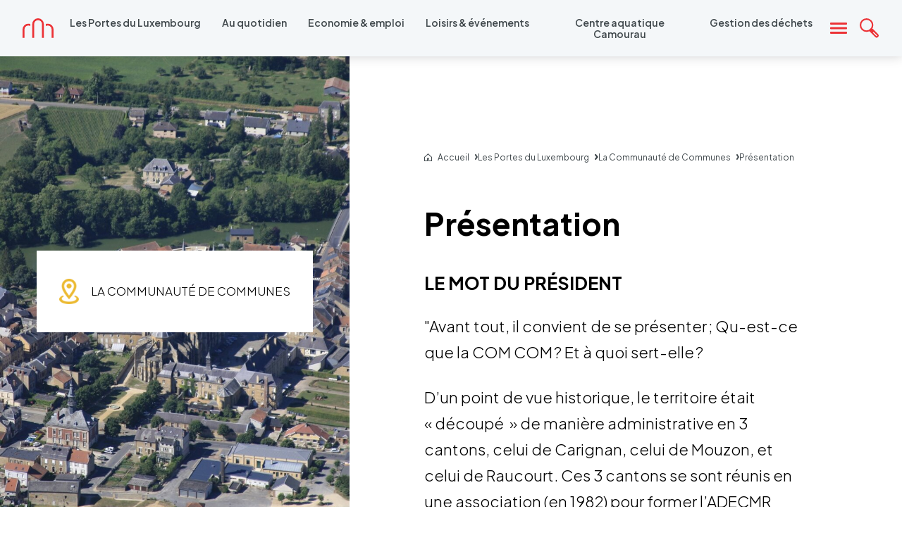

--- FILE ---
content_type: text/html; charset=UTF-8
request_url: https://www.portesduluxembourg.fr/presentation
body_size: 14781
content:
<!DOCTYPE html>
<html lang="fr">
    <head>
        <meta charset="UTF-8">
        <meta name="viewport" content="width=device-width, initial-scale=1, shrink-to-fit=no">
        
        <link rel="preconnect" href="https://fonts.googleapis.com">
        <link rel="preconnect" href="https://fonts.gstatic.com" crossorigin>
        <link href="https://fonts.googleapis.com/css2?family=Akshar:wght@300..700&family=Plus+Jakarta+Sans:wght@200..800&display=swap" rel="stylesheet">

        <link rel="apple-touch-icon" sizes="180x180" href="/apple-touch-icon.png">
        <link rel="icon" type="image/png" sizes="32x32" href="/favicon-32x32.png">
        <link rel="icon" type="image/png" sizes="16x16" href="/favicon-16x16.png">
        <link rel="manifest" href="/site.webmanifest">
        <link rel="mask-icon" href="/safari-pinned-tab.svg" color="#ec3236">
        <meta name="msapplication-TileColor" content="#ffffff">
        <meta name="theme-color" content="#ffffff">

        <title>Présentation</title>
<meta property="og:title" content="Présentation" />
<meta name="description" content="&amp;Agrave; l&amp;rsquo;or&amp;eacute;e de la grande for&amp;ecirc;t ardennaise, l&amp;agrave; o&amp;ugrave; les lignes de relief des Cr&amp;ecirc;tes Pr&amp;eacute;ardennaises et des collines d&amp;rsquo;Argonne se rejoignent et se creusent aux larges passages de la Meuse, de la Chiers, de l&amp;rsquo;Ennemane et de la Bar, les Portes du Luxembourg s&amp;rsquo;ouvrent sur un paysage vigoureux d&amp;rsquo;amples vall&amp;eacute;es et de massifs plateaux herbeux, fortifi&amp;eacute;s, &amp;ccedil;&amp;agrave; et l&amp;agrave;, de puissantes c&amp;ocirc;tes et de profondes for&amp;ecirc;ts." />
<meta property="og:description" content="&amp;Agrave; l&amp;rsquo;or&amp;eacute;e de la grande for&amp;ecirc;t ardennaise, l&amp;agrave; o&amp;ugrave; les lignes de relief des Cr&amp;ecirc;tes Pr&amp;eacute;ardennaises et des collines d&amp;rsquo;Argonne se rejoignent et se creusent aux larges passages de la Meuse, de la Chiers, de l&amp;rsquo;Ennemane et de la Bar, les Portes du Luxembourg s&amp;rsquo;ouvrent sur un paysage vigoureux d&amp;rsquo;amples vall&amp;eacute;es et de massifs plateaux herbeux, fortifi&amp;eacute;s, &amp;ccedil;&amp;agrave; et l&amp;agrave;, de puissantes c&amp;ocirc;tes et de profondes for&amp;ecirc;ts." />
    <meta property="og:url" content="https://www.portesduluxembourg.fr/presentation" />
                        <link rel="image_src" href="/media/thumbnails/seo_image_https/_mg_8855-632b25b5ca050.jpeg" />
        <meta property="og:image" content="/media/thumbnails/seo_image_https/_mg_8855-632b25b5ca050.jpeg" />
        <meta property="og:image:width" content="1200" />
        <meta property="og:image:height" content="630" />

    
                        <link rel="stylesheet" href="/build/app.4151b8a3.css" integrity="sha384-C+Fbr+Z9iufC+snInx/FMj9VPVX+SMSOe6nl0pdrsUxB+Z8efWmct6r708en2yXM">
        
    <link rel="stylesheet" href="/build/service.2b263b0e.css" integrity="sha384-hFqikzSFrA47u2tCVc1z0YT/5i8jLqkFUbUbeZLBxuFVe8LahePBTflY/g/k1C1n">

                        <script src="/build/runtime.89ecb79c.js" defer integrity="sha384-e/Rn2AvGrCo5EWzcgTJ6HST4DxLrlGKagAsw0yHlVtZUlf3AD+/2UfiRAd9qH1rI"></script><script src="/build/125.78c20dc1.js" defer integrity="sha384-ZXim/aDi7QXXlPKJwlkIXauvxQ/DqD2HFeUVRyMCOXIqIGRQarQqcs8aXb+kgU4B"></script><script src="/build/398.586d6b6f.js" defer integrity="sha384-lKQ5p5YJaunkCiesPN5hOUruj7gJHEdBhtr0bTRNqVidj76OqRaOkF/WFHkIo+NF"></script><script src="/build/607.72c9d831.js" defer integrity="sha384-lNXPx45+CeTD2cZyXqRXPQmxSvl/YcTTpU9SvO41ejEkdVtHcG6TkRVNScGMgzJs"></script><script src="/build/796.89c72b6f.js" defer integrity="sha384-1ZzshNTxVMXh/122d3wX7UNudLwiNcvNRhXRdUTub3hBF+zju8UNGWQY25bigMl8"></script><script src="/build/app.2ee1640e.js" defer integrity="sha384-EFdD39AgbqMTgAxieJCtXTS9Y618IalaEA/UR9bRPUdpfZL/0V/D3JOeCo7mS9SL"></script>
        
    <script src="/build/257.73910c93.js" defer integrity="sha384-QSFkdzVkM5nukOpVaTaqPz0E8vXpblIY/FvcPIQr6Wjxqj0T1EWI5zicqzOZT3XP"></script><script src="/build/service.a6a987f4.js" defer integrity="sha384-x5ARTQA6/60r4CshT/sYsE/hXb4b+ad3MZ6DiJUl5h6ltr3PlaZqpocPcRHVFsQX"></script>
    </head>
    <body>
    <div class="SkipLinks">
    <a href="#main">
        Aller au contenu
    </a>
    <a href="#footer">
        Pied de page
    </a>
</div>

    <header class="Header">
        <nav class="Header__nav" aria-label="principale">
            <button class="HeaderButton" aria-controls="nav" aria-expanded="false">
                <span class="Button__text">Menu</span>
                <span class="Bars">
                    <span class="Bar"></span>
                    <span class="Bar"></span>
                    <span class="Bar"></span>
                </span>
            </button>

            <div class="Header__searchLinkContainer">
                <button class="Header__searchLink" data-search aria-expanded="false" aria-controls="header_search">
                    <span class="ReaderOnly">Recherche</span>
                </button>

                <form class="HeaderSearch" method="GET" action="/search" id="header_search">
                    <label for="qheader" class="ReaderOnly">Recherche</label>
                    <input type="search" id="qheader" name="q" required="required" class="HeaderSearch__input" placeholder="Recherche">
                    <button class="HeaderSearch__submit" type="submit">
                        <span class="ReaderOnly">Rechercher</span>
                    </button>
                </form>
            </div>

            <a href="/" class="Header__homeLink">
                <span class="ReaderOnly">Accueil</span>
            </a>

            

<div class="Nav" id="nav" data-is-open="false">
    <a href="/" class="Header__homeLink">
        <span class="ReaderOnly">Accueil</span>
    </a>

                        
    <ul class="NavNodeListLvl-1">
                    <li data-node-id="2" class="">
                                    <button aria-expanded="false" aria-controls="bienvenue-aux-portes-du-luxembourg" class="NavButtonLvl1">
                        Les Portes du Luxembourg
                    </button>
                    <div id="bienvenue-aux-portes-du-luxembourg" class="Nav__panel">
                        <div class="Nav__panelContent">
                                
    <ul class="NavNodeListLvl-2">
                    <li data-node-id="87" class="">
                                    <div>
                                                    <p>
                                                                                                    <img src="/media/thumbnails/nav_icon/map_marker_radius_outline_2x-62fe05d77c2a2.png" alt="map marker" aria-hidden="true">
                                                                <span>La Communauté de Communes</span>
                            </p>

                                
    <ul class="NavNodeListLvl-3">
                    <li data-node-id="197" class="">
                                    <div>
                                                    <a href="/presentation" class="MainNavigation__nodeLink MainNavigation__nodeLink--level-3">
                                Présentation <svg xmlns="http://www.w3.org/2000/svg" width="9.13" height="8" viewBox="0 0 9.13 8" aria-hidden="true">
    <g transform="translate(-145.5 -728.5)">
        <path d="M6.278,1H0A1,1,0,0,1-1,0,1,1,0,0,1,0-1H6.278a1,1,0,0,1,1,1A1,1,0,0,1,6.278,1Z"
              transform="translate(146.5 732.5)" fill="currentColor"/>
        <path
            d="M0,7a1,1,0,0,1-.575-.183A1,1,0,0,1-.817,5.424L.892,3-.817.576A1,1,0,0,1-.576-.817,1,1,0,0,1,.817-.576L3.339,3,.817,6.576A1,1,0,0,1,0,7Z"
            transform="translate(151.29 729.5)" fill="currentColor"/>
    </g>
</svg>

                            </a>
                                            </div>
                            </li>
                    <li data-node-id="91" class="">
                                    <div>
                                                    <a href="/directory/les-communes" class="MainNavigation__nodeLink MainNavigation__nodeLink--level-3">
                                L&#039;Annuaire des Communes <svg xmlns="http://www.w3.org/2000/svg" width="9.13" height="8" viewBox="0 0 9.13 8" aria-hidden="true">
    <g transform="translate(-145.5 -728.5)">
        <path d="M6.278,1H0A1,1,0,0,1-1,0,1,1,0,0,1,0-1H6.278a1,1,0,0,1,1,1A1,1,0,0,1,6.278,1Z"
              transform="translate(146.5 732.5)" fill="currentColor"/>
        <path
            d="M0,7a1,1,0,0,1-.575-.183A1,1,0,0,1-.817,5.424L.892,3-.817.576A1,1,0,0,1-.576-.817,1,1,0,0,1,.817-.576L3.339,3,.817,6.576A1,1,0,0,1,0,7Z"
            transform="translate(151.29 729.5)" fill="currentColor"/>
    </g>
</svg>

                            </a>
                                            </div>
                            </li>
                    <li data-node-id="173" class="">
                                    <div>
                                                    <a href="/les-competences" class="MainNavigation__nodeLink MainNavigation__nodeLink--level-3">
                                Les Compétences <svg xmlns="http://www.w3.org/2000/svg" width="9.13" height="8" viewBox="0 0 9.13 8" aria-hidden="true">
    <g transform="translate(-145.5 -728.5)">
        <path d="M6.278,1H0A1,1,0,0,1-1,0,1,1,0,0,1,0-1H6.278a1,1,0,0,1,1,1A1,1,0,0,1,6.278,1Z"
              transform="translate(146.5 732.5)" fill="currentColor"/>
        <path
            d="M0,7a1,1,0,0,1-.575-.183A1,1,0,0,1-.817,5.424L.892,3-.817.576A1,1,0,0,1-.576-.817,1,1,0,0,1,.817-.576L3.339,3,.817,6.576A1,1,0,0,1,0,7Z"
            transform="translate(151.29 729.5)" fill="currentColor"/>
    </g>
</svg>

                            </a>
                                            </div>
                            </li>
                    <li data-node-id="93" class="">
                                    <div>
                                                    <a href="/directory/les-elus" class="MainNavigation__nodeLink MainNavigation__nodeLink--level-3">
                                Le Bureau Communautaire <svg xmlns="http://www.w3.org/2000/svg" width="9.13" height="8" viewBox="0 0 9.13 8" aria-hidden="true">
    <g transform="translate(-145.5 -728.5)">
        <path d="M6.278,1H0A1,1,0,0,1-1,0,1,1,0,0,1,0-1H6.278a1,1,0,0,1,1,1A1,1,0,0,1,6.278,1Z"
              transform="translate(146.5 732.5)" fill="currentColor"/>
        <path
            d="M0,7a1,1,0,0,1-.575-.183A1,1,0,0,1-.817,5.424L.892,3-.817.576A1,1,0,0,1-.576-.817,1,1,0,0,1,.817-.576L3.339,3,.817,6.576A1,1,0,0,1,0,7Z"
            transform="translate(151.29 729.5)" fill="currentColor"/>
    </g>
</svg>

                            </a>
                                            </div>
                            </li>
                    <li data-node-id="220" class="">
                                    <div>
                                                    <a href="/le-conseil-communautaire" class="MainNavigation__nodeLink MainNavigation__nodeLink--level-3">
                                Le Conseil Communautaire <svg xmlns="http://www.w3.org/2000/svg" width="9.13" height="8" viewBox="0 0 9.13 8" aria-hidden="true">
    <g transform="translate(-145.5 -728.5)">
        <path d="M6.278,1H0A1,1,0,0,1-1,0,1,1,0,0,1,0-1H6.278a1,1,0,0,1,1,1A1,1,0,0,1,6.278,1Z"
              transform="translate(146.5 732.5)" fill="currentColor"/>
        <path
            d="M0,7a1,1,0,0,1-.575-.183A1,1,0,0,1-.817,5.424L.892,3-.817.576A1,1,0,0,1-.576-.817,1,1,0,0,1,.817-.576L3.339,3,.817,6.576A1,1,0,0,1,0,7Z"
            transform="translate(151.29 729.5)" fill="currentColor"/>
    </g>
</svg>

                            </a>
                                            </div>
                            </li>
                    <li data-node-id="215" class="">
                                    <div>
                                                    <a href="/documents-des-actes-administratifs-1" class="MainNavigation__nodeLink MainNavigation__nodeLink--level-3">
                                Documents des Actes Administratifs <svg xmlns="http://www.w3.org/2000/svg" width="9.13" height="8" viewBox="0 0 9.13 8" aria-hidden="true">
    <g transform="translate(-145.5 -728.5)">
        <path d="M6.278,1H0A1,1,0,0,1-1,0,1,1,0,0,1,0-1H6.278a1,1,0,0,1,1,1A1,1,0,0,1,6.278,1Z"
              transform="translate(146.5 732.5)" fill="currentColor"/>
        <path
            d="M0,7a1,1,0,0,1-.575-.183A1,1,0,0,1-.817,5.424L.892,3-.817.576A1,1,0,0,1-.576-.817,1,1,0,0,1,.817-.576L3.339,3,.817,6.576A1,1,0,0,1,0,7Z"
            transform="translate(151.29 729.5)" fill="currentColor"/>
    </g>
</svg>

                            </a>
                                            </div>
                            </li>
            </ul>

                                            </div>
                            </li>
                    <li data-node-id="89" class="">
                                    <div>
                                                    <p>
                                                                                                    <img src="/media/thumbnails/nav_icon/handshake_outline_2x-62fe05d77a533.png" alt="handshake" aria-hidden="true">
                                                                <span>Collaboration</span>
                            </p>

                                
    <ul class="NavNodeListLvl-3">
                    <li data-node-id="174" class="">
                                    <div>
                                                    <a href="/synergie-ardenne-meuse" class="MainNavigation__nodeLink MainNavigation__nodeLink--level-3">
                                Synergie Ardenne-Meuse <svg xmlns="http://www.w3.org/2000/svg" width="9.13" height="8" viewBox="0 0 9.13 8" aria-hidden="true">
    <g transform="translate(-145.5 -728.5)">
        <path d="M6.278,1H0A1,1,0,0,1-1,0,1,1,0,0,1,0-1H6.278a1,1,0,0,1,1,1A1,1,0,0,1,6.278,1Z"
              transform="translate(146.5 732.5)" fill="currentColor"/>
        <path
            d="M0,7a1,1,0,0,1-.575-.183A1,1,0,0,1-.817,5.424L.892,3-.817.576A1,1,0,0,1-.576-.817,1,1,0,0,1,.817-.576L3.339,3,.817,6.576A1,1,0,0,1,0,7Z"
            transform="translate(151.29 729.5)" fill="currentColor"/>
    </g>
</svg>

                            </a>
                                            </div>
                            </li>
                    <li data-node-id="175" class="">
                                    <div>
                                                    <a href="/transfrontaliers" class="MainNavigation__nodeLink MainNavigation__nodeLink--level-3">
                                Transfrontaliers <svg xmlns="http://www.w3.org/2000/svg" width="9.13" height="8" viewBox="0 0 9.13 8" aria-hidden="true">
    <g transform="translate(-145.5 -728.5)">
        <path d="M6.278,1H0A1,1,0,0,1-1,0,1,1,0,0,1,0-1H6.278a1,1,0,0,1,1,1A1,1,0,0,1,6.278,1Z"
              transform="translate(146.5 732.5)" fill="currentColor"/>
        <path
            d="M0,7a1,1,0,0,1-.575-.183A1,1,0,0,1-.817,5.424L.892,3-.817.576A1,1,0,0,1-.576-.817,1,1,0,0,1,.817-.576L3.339,3,.817,6.576A1,1,0,0,1,0,7Z"
            transform="translate(151.29 729.5)" fill="currentColor"/>
    </g>
</svg>

                            </a>
                                            </div>
                            </li>
            </ul>

                                            </div>
                            </li>
                    <li data-node-id="88" class="">
                                    <div>
                                                    <p>
                                                                                                    <img src="/media/thumbnails/nav_icon/hand_coin_outline_2x-62fe05d72bd7b.png" alt="hand coin" aria-hidden="true">
                                                                <span>L&#039;Accompagnement de Votre Projet</span>
                            </p>

                                
    <ul class="NavNodeListLvl-3">
                    <li data-node-id="199" class="">
                                    <div>
                                                    <a href="/les-entreprises" class="MainNavigation__nodeLink MainNavigation__nodeLink--level-3">
                                Les Entreprises <svg xmlns="http://www.w3.org/2000/svg" width="9.13" height="8" viewBox="0 0 9.13 8" aria-hidden="true">
    <g transform="translate(-145.5 -728.5)">
        <path d="M6.278,1H0A1,1,0,0,1-1,0,1,1,0,0,1,0-1H6.278a1,1,0,0,1,1,1A1,1,0,0,1,6.278,1Z"
              transform="translate(146.5 732.5)" fill="currentColor"/>
        <path
            d="M0,7a1,1,0,0,1-.575-.183A1,1,0,0,1-.817,5.424L.892,3-.817.576A1,1,0,0,1-.576-.817,1,1,0,0,1,.817-.576L3.339,3,.817,6.576A1,1,0,0,1,0,7Z"
            transform="translate(151.29 729.5)" fill="currentColor"/>
    </g>
</svg>

                            </a>
                                            </div>
                            </li>
                    <li data-node-id="228" class="">
                                    <div>
                                                    <a href="/les-associations-1" class="MainNavigation__nodeLink MainNavigation__nodeLink--level-3">
                                Les Associations <svg xmlns="http://www.w3.org/2000/svg" width="9.13" height="8" viewBox="0 0 9.13 8" aria-hidden="true">
    <g transform="translate(-145.5 -728.5)">
        <path d="M6.278,1H0A1,1,0,0,1-1,0,1,1,0,0,1,0-1H6.278a1,1,0,0,1,1,1A1,1,0,0,1,6.278,1Z"
              transform="translate(146.5 732.5)" fill="currentColor"/>
        <path
            d="M0,7a1,1,0,0,1-.575-.183A1,1,0,0,1-.817,5.424L.892,3-.817.576A1,1,0,0,1-.576-.817,1,1,0,0,1,.817-.576L3.339,3,.817,6.576A1,1,0,0,1,0,7Z"
            transform="translate(151.29 729.5)" fill="currentColor"/>
    </g>
</svg>

                            </a>
                                            </div>
                            </li>
                    <li data-node-id="219" class="">
                                    <div>
                                                    <a href="/lagriculture" class="MainNavigation__nodeLink MainNavigation__nodeLink--level-3">
                                L&#039;Agriculture <svg xmlns="http://www.w3.org/2000/svg" width="9.13" height="8" viewBox="0 0 9.13 8" aria-hidden="true">
    <g transform="translate(-145.5 -728.5)">
        <path d="M6.278,1H0A1,1,0,0,1-1,0,1,1,0,0,1,0-1H6.278a1,1,0,0,1,1,1A1,1,0,0,1,6.278,1Z"
              transform="translate(146.5 732.5)" fill="currentColor"/>
        <path
            d="M0,7a1,1,0,0,1-.575-.183A1,1,0,0,1-.817,5.424L.892,3-.817.576A1,1,0,0,1-.576-.817,1,1,0,0,1,.817-.576L3.339,3,.817,6.576A1,1,0,0,1,0,7Z"
            transform="translate(151.29 729.5)" fill="currentColor"/>
    </g>
</svg>

                            </a>
                                            </div>
                            </li>
                    <li data-node-id="249" class="">
                                    <div>
                                                    <a href="/les-guides-daides" class="MainNavigation__nodeLink MainNavigation__nodeLink--level-3">
                                Les Guides d&#039;aides <svg xmlns="http://www.w3.org/2000/svg" width="9.13" height="8" viewBox="0 0 9.13 8" aria-hidden="true">
    <g transform="translate(-145.5 -728.5)">
        <path d="M6.278,1H0A1,1,0,0,1-1,0,1,1,0,0,1,0-1H6.278a1,1,0,0,1,1,1A1,1,0,0,1,6.278,1Z"
              transform="translate(146.5 732.5)" fill="currentColor"/>
        <path
            d="M0,7a1,1,0,0,1-.575-.183A1,1,0,0,1-.817,5.424L.892,3-.817.576A1,1,0,0,1-.576-.817,1,1,0,0,1,.817-.576L3.339,3,.817,6.576A1,1,0,0,1,0,7Z"
            transform="translate(151.29 729.5)" fill="currentColor"/>
    </g>
</svg>

                            </a>
                                            </div>
                            </li>
            </ul>

                                            </div>
                            </li>
            </ul>

                        </div>
                    </div>
                            </li>
                    <li data-node-id="18" class="">
                                    <button aria-expanded="false" aria-controls="au-quotidien" class="NavButtonLvl1">
                        Au quotidien
                    </button>
                    <div id="au-quotidien" class="Nav__panel">
                        <div class="Nav__panelContent">
                                
    <ul class="NavNodeListLvl-2">
                    <li data-node-id="99" class="">
                                    <div>
                                                    <p>
                                                                                                    <img src="/media/thumbnails/nav_icon/home_city_outline_2x-62fe0c37179f0.png" alt="home city" aria-hidden="true">
                                                                <span>Habitat &amp; Urbanisme</span>
                            </p>

                                
    <ul class="NavNodeListLvl-3">
                    <li data-node-id="160" class="">
                                    <div>
                                                    <a href="/documents-durbanisme" class="MainNavigation__nodeLink MainNavigation__nodeLink--level-3">
                                Documents d&#039;Urbanisme <svg xmlns="http://www.w3.org/2000/svg" width="9.13" height="8" viewBox="0 0 9.13 8" aria-hidden="true">
    <g transform="translate(-145.5 -728.5)">
        <path d="M6.278,1H0A1,1,0,0,1-1,0,1,1,0,0,1,0-1H6.278a1,1,0,0,1,1,1A1,1,0,0,1,6.278,1Z"
              transform="translate(146.5 732.5)" fill="currentColor"/>
        <path
            d="M0,7a1,1,0,0,1-.575-.183A1,1,0,0,1-.817,5.424L.892,3-.817.576A1,1,0,0,1-.576-.817,1,1,0,0,1,.817-.576L3.339,3,.817,6.576A1,1,0,0,1,0,7Z"
            transform="translate(151.29 729.5)" fill="currentColor"/>
    </g>
</svg>

                            </a>
                                            </div>
                            </li>
                    <li data-node-id="106" class="">
                                    <div>
                                                    <a href="/le-plan-local-durbanisme-intercommunal" class="MainNavigation__nodeLink MainNavigation__nodeLink--level-3">
                                Le PLUi <svg xmlns="http://www.w3.org/2000/svg" width="9.13" height="8" viewBox="0 0 9.13 8" aria-hidden="true">
    <g transform="translate(-145.5 -728.5)">
        <path d="M6.278,1H0A1,1,0,0,1-1,0,1,1,0,0,1,0-1H6.278a1,1,0,0,1,1,1A1,1,0,0,1,6.278,1Z"
              transform="translate(146.5 732.5)" fill="currentColor"/>
        <path
            d="M0,7a1,1,0,0,1-.575-.183A1,1,0,0,1-.817,5.424L.892,3-.817.576A1,1,0,0,1-.576-.817,1,1,0,0,1,.817-.576L3.339,3,.817,6.576A1,1,0,0,1,0,7Z"
            transform="translate(151.29 729.5)" fill="currentColor"/>
    </g>
</svg>

                            </a>
                                            </div>
                            </li>
                    <li data-node-id="171" class="">
                                    <div>
                                                    <a href="/deposer-une-demande-durbanisme" class="MainNavigation__nodeLink MainNavigation__nodeLink--level-3">
                                Déposer Une Demande d&#039;Urbanisme <svg xmlns="http://www.w3.org/2000/svg" width="9.13" height="8" viewBox="0 0 9.13 8" aria-hidden="true">
    <g transform="translate(-145.5 -728.5)">
        <path d="M6.278,1H0A1,1,0,0,1-1,0,1,1,0,0,1,0-1H6.278a1,1,0,0,1,1,1A1,1,0,0,1,6.278,1Z"
              transform="translate(146.5 732.5)" fill="currentColor"/>
        <path
            d="M0,7a1,1,0,0,1-.575-.183A1,1,0,0,1-.817,5.424L.892,3-.817.576A1,1,0,0,1-.576-.817,1,1,0,0,1,.817-.576L3.339,3,.817,6.576A1,1,0,0,1,0,7Z"
            transform="translate(151.29 729.5)" fill="currentColor"/>
    </g>
</svg>

                            </a>
                                            </div>
                            </li>
                    <li data-node-id="184" class="">
                                    <div>
                                                    <a href="/loperation-programmation-de-lamelioration-de-lhabitat" class="MainNavigation__nodeLink MainNavigation__nodeLink--level-3">
                                L&#039;OPAH - Amélioration de l&#039;Habitat <svg xmlns="http://www.w3.org/2000/svg" width="9.13" height="8" viewBox="0 0 9.13 8" aria-hidden="true">
    <g transform="translate(-145.5 -728.5)">
        <path d="M6.278,1H0A1,1,0,0,1-1,0,1,1,0,0,1,0-1H6.278a1,1,0,0,1,1,1A1,1,0,0,1,6.278,1Z"
              transform="translate(146.5 732.5)" fill="currentColor"/>
        <path
            d="M0,7a1,1,0,0,1-.575-.183A1,1,0,0,1-.817,5.424L.892,3-.817.576A1,1,0,0,1-.576-.817,1,1,0,0,1,.817-.576L3.339,3,.817,6.576A1,1,0,0,1,0,7Z"
            transform="translate(151.29 729.5)" fill="currentColor"/>
    </g>
</svg>

                            </a>
                                            </div>
                            </li>
                    <li data-node-id="185" class="">
                                    <div>
                                                    <a href="/le-fonds-commun-habitat" class="MainNavigation__nodeLink MainNavigation__nodeLink--level-3">
                                Le Fonds Commun - Habitat <svg xmlns="http://www.w3.org/2000/svg" width="9.13" height="8" viewBox="0 0 9.13 8" aria-hidden="true">
    <g transform="translate(-145.5 -728.5)">
        <path d="M6.278,1H0A1,1,0,0,1-1,0,1,1,0,0,1,0-1H6.278a1,1,0,0,1,1,1A1,1,0,0,1,6.278,1Z"
              transform="translate(146.5 732.5)" fill="currentColor"/>
        <path
            d="M0,7a1,1,0,0,1-.575-.183A1,1,0,0,1-.817,5.424L.892,3-.817.576A1,1,0,0,1-.576-.817,1,1,0,0,1,.817-.576L3.339,3,.817,6.576A1,1,0,0,1,0,7Z"
            transform="translate(151.29 729.5)" fill="currentColor"/>
    </g>
</svg>

                            </a>
                                            </div>
                            </li>
                    <li data-node-id="300" class="">
                                    <div>
                                                    <a href="/maison-de-lhabitat-durable" class="MainNavigation__nodeLink MainNavigation__nodeLink--level-3">
                                Maison de l&#039;habitat durable <svg xmlns="http://www.w3.org/2000/svg" width="9.13" height="8" viewBox="0 0 9.13 8" aria-hidden="true">
    <g transform="translate(-145.5 -728.5)">
        <path d="M6.278,1H0A1,1,0,0,1-1,0,1,1,0,0,1,0-1H6.278a1,1,0,0,1,1,1A1,1,0,0,1,6.278,1Z"
              transform="translate(146.5 732.5)" fill="currentColor"/>
        <path
            d="M0,7a1,1,0,0,1-.575-.183A1,1,0,0,1-.817,5.424L.892,3-.817.576A1,1,0,0,1-.576-.817,1,1,0,0,1,.817-.576L3.339,3,.817,6.576A1,1,0,0,1,0,7Z"
            transform="translate(151.29 729.5)" fill="currentColor"/>
    </g>
</svg>

                            </a>
                                            </div>
                            </li>
            </ul>

                                            </div>
                            </li>
                    <li data-node-id="100" class="">
                                    <div>
                                                    <p>
                                                                                                    <img src="/media/thumbnails/nav_icon/sant__-638e0a2d15a0b.png" alt="Logo : Santé" aria-hidden="true">
                                                                <span>Santé</span>
                            </p>

                                
    <ul class="NavNodeListLvl-3">
                    <li data-node-id="150" class="">
                                    <div>
                                                    <a href="/directory/les-maisons-de-sante" class="MainNavigation__nodeLink MainNavigation__nodeLink--level-3">
                                Les Maisons de Santé <svg xmlns="http://www.w3.org/2000/svg" width="9.13" height="8" viewBox="0 0 9.13 8" aria-hidden="true">
    <g transform="translate(-145.5 -728.5)">
        <path d="M6.278,1H0A1,1,0,0,1-1,0,1,1,0,0,1,0-1H6.278a1,1,0,0,1,1,1A1,1,0,0,1,6.278,1Z"
              transform="translate(146.5 732.5)" fill="currentColor"/>
        <path
            d="M0,7a1,1,0,0,1-.575-.183A1,1,0,0,1-.817,5.424L.892,3-.817.576A1,1,0,0,1-.576-.817,1,1,0,0,1,.817-.576L3.339,3,.817,6.576A1,1,0,0,1,0,7Z"
            transform="translate(151.29 729.5)" fill="currentColor"/>
    </g>
</svg>

                            </a>
                                            </div>
                            </li>
                    <li data-node-id="109" class="">
                                    <div>
                                                    <a href="/la-residence-seniors" class="MainNavigation__nodeLink MainNavigation__nodeLink--level-3">
                                La Résidence Séniors <svg xmlns="http://www.w3.org/2000/svg" width="9.13" height="8" viewBox="0 0 9.13 8" aria-hidden="true">
    <g transform="translate(-145.5 -728.5)">
        <path d="M6.278,1H0A1,1,0,0,1-1,0,1,1,0,0,1,0-1H6.278a1,1,0,0,1,1,1A1,1,0,0,1,6.278,1Z"
              transform="translate(146.5 732.5)" fill="currentColor"/>
        <path
            d="M0,7a1,1,0,0,1-.575-.183A1,1,0,0,1-.817,5.424L.892,3-.817.576A1,1,0,0,1-.576-.817,1,1,0,0,1,.817-.576L3.339,3,.817,6.576A1,1,0,0,1,0,7Z"
            transform="translate(151.29 729.5)" fill="currentColor"/>
    </g>
</svg>

                            </a>
                                            </div>
                            </li>
                    <li data-node-id="110" class="">
                                    <div>
                                                    <a href="/le-contrat-local-de-sante" class="MainNavigation__nodeLink MainNavigation__nodeLink--level-3">
                                Le Contrat Local de Santé <svg xmlns="http://www.w3.org/2000/svg" width="9.13" height="8" viewBox="0 0 9.13 8" aria-hidden="true">
    <g transform="translate(-145.5 -728.5)">
        <path d="M6.278,1H0A1,1,0,0,1-1,0,1,1,0,0,1,0-1H6.278a1,1,0,0,1,1,1A1,1,0,0,1,6.278,1Z"
              transform="translate(146.5 732.5)" fill="currentColor"/>
        <path
            d="M0,7a1,1,0,0,1-.575-.183A1,1,0,0,1-.817,5.424L.892,3-.817.576A1,1,0,0,1-.576-.817,1,1,0,0,1,.817-.576L3.339,3,.817,6.576A1,1,0,0,1,0,7Z"
            transform="translate(151.29 729.5)" fill="currentColor"/>
    </g>
</svg>

                            </a>
                                            </div>
                            </li>
            </ul>

                                            </div>
                            </li>
                    <li data-node-id="101" class="">
                                    <div>
                                                    <p>
                                                                                                    <img src="/media/thumbnails/nav_icon/bus_stop_2x-62fe0c3764683.png" alt="bus stop" aria-hidden="true">
                                                                <span>Mobilité</span>
                            </p>

                                
    <ul class="NavNodeListLvl-3">
                    <li data-node-id="181" class="">
                                    <div>
                                                    <a href="/les-transports-de-proximite" class="MainNavigation__nodeLink MainNavigation__nodeLink--level-3">
                                Les Transports de Proximité <svg xmlns="http://www.w3.org/2000/svg" width="9.13" height="8" viewBox="0 0 9.13 8" aria-hidden="true">
    <g transform="translate(-145.5 -728.5)">
        <path d="M6.278,1H0A1,1,0,0,1-1,0,1,1,0,0,1,0-1H6.278a1,1,0,0,1,1,1A1,1,0,0,1,6.278,1Z"
              transform="translate(146.5 732.5)" fill="currentColor"/>
        <path
            d="M0,7a1,1,0,0,1-.575-.183A1,1,0,0,1-.817,5.424L.892,3-.817.576A1,1,0,0,1-.576-.817,1,1,0,0,1,.817-.576L3.339,3,.817,6.576A1,1,0,0,1,0,7Z"
            transform="translate(151.29 729.5)" fill="currentColor"/>
    </g>
</svg>

                            </a>
                                            </div>
                            </li>
                    <li data-node-id="244" class="">
                                    <div>
                                                    <a href="/ligne-de-transports-en-commun-tec-gaume-sud-ardenne" class="MainNavigation__nodeLink MainNavigation__nodeLink--level-3">
                                Ligne de transports en commun TEC <svg xmlns="http://www.w3.org/2000/svg" width="9.13" height="8" viewBox="0 0 9.13 8" aria-hidden="true">
    <g transform="translate(-145.5 -728.5)">
        <path d="M6.278,1H0A1,1,0,0,1-1,0,1,1,0,0,1,0-1H6.278a1,1,0,0,1,1,1A1,1,0,0,1,6.278,1Z"
              transform="translate(146.5 732.5)" fill="currentColor"/>
        <path
            d="M0,7a1,1,0,0,1-.575-.183A1,1,0,0,1-.817,5.424L.892,3-.817.576A1,1,0,0,1-.576-.817,1,1,0,0,1,.817-.576L3.339,3,.817,6.576A1,1,0,0,1,0,7Z"
            transform="translate(151.29 729.5)" fill="currentColor"/>
    </g>
</svg>

                            </a>
                                            </div>
                            </li>
                    <li data-node-id="233" class="">
                                    <div>
                                                    <a href="/la-prime-velo" class="MainNavigation__nodeLink MainNavigation__nodeLink--level-3">
                                La Prime Vélo <svg xmlns="http://www.w3.org/2000/svg" width="9.13" height="8" viewBox="0 0 9.13 8" aria-hidden="true">
    <g transform="translate(-145.5 -728.5)">
        <path d="M6.278,1H0A1,1,0,0,1-1,0,1,1,0,0,1,0-1H6.278a1,1,0,0,1,1,1A1,1,0,0,1,6.278,1Z"
              transform="translate(146.5 732.5)" fill="currentColor"/>
        <path
            d="M0,7a1,1,0,0,1-.575-.183A1,1,0,0,1-.817,5.424L.892,3-.817.576A1,1,0,0,1-.576-.817,1,1,0,0,1,.817-.576L3.339,3,.817,6.576A1,1,0,0,1,0,7Z"
            transform="translate(151.29 729.5)" fill="currentColor"/>
    </g>
</svg>

                            </a>
                                            </div>
                            </li>
            </ul>

                                            </div>
                            </li>
                    <li data-node-id="102" class="">
                                    <div>
                                                    <p>
                                                                                                    <img src="/media/thumbnails/nav_icon/baby_carriage_2x-62fe0c37179f0.png" alt="baby carriage" aria-hidden="true">
                                                                <span>Enfance &amp; jeunesse</span>
                            </p>

                                
    <ul class="NavNodeListLvl-3">
                    <li data-node-id="112" class="">
                                    <div>
                                                    <a href="/le-relais-petite-enfance-anciennement-ram" class="MainNavigation__nodeLink MainNavigation__nodeLink--level-3">
                                Le Relais Petite Enfance <svg xmlns="http://www.w3.org/2000/svg" width="9.13" height="8" viewBox="0 0 9.13 8" aria-hidden="true">
    <g transform="translate(-145.5 -728.5)">
        <path d="M6.278,1H0A1,1,0,0,1-1,0,1,1,0,0,1,0-1H6.278a1,1,0,0,1,1,1A1,1,0,0,1,6.278,1Z"
              transform="translate(146.5 732.5)" fill="currentColor"/>
        <path
            d="M0,7a1,1,0,0,1-.575-.183A1,1,0,0,1-.817,5.424L.892,3-.817.576A1,1,0,0,1-.576-.817,1,1,0,0,1,.817-.576L3.339,3,.817,6.576A1,1,0,0,1,0,7Z"
            transform="translate(151.29 729.5)" fill="currentColor"/>
    </g>
</svg>

                            </a>
                                            </div>
                            </li>
                    <li data-node-id="156" class="">
                                    <div>
                                                    <a href="/directory/les-multi-accueils" class="MainNavigation__nodeLink MainNavigation__nodeLink--level-3">
                                Les Multi-Accueils <svg xmlns="http://www.w3.org/2000/svg" width="9.13" height="8" viewBox="0 0 9.13 8" aria-hidden="true">
    <g transform="translate(-145.5 -728.5)">
        <path d="M6.278,1H0A1,1,0,0,1-1,0,1,1,0,0,1,0-1H6.278a1,1,0,0,1,1,1A1,1,0,0,1,6.278,1Z"
              transform="translate(146.5 732.5)" fill="currentColor"/>
        <path
            d="M0,7a1,1,0,0,1-.575-.183A1,1,0,0,1-.817,5.424L.892,3-.817.576A1,1,0,0,1-.576-.817,1,1,0,0,1,.817-.576L3.339,3,.817,6.576A1,1,0,0,1,0,7Z"
            transform="translate(151.29 729.5)" fill="currentColor"/>
    </g>
</svg>

                            </a>
                                            </div>
                            </li>
                    <li data-node-id="155" class="">
                                    <div>
                                                    <a href="/directory/les-centres-de-loisirs" class="MainNavigation__nodeLink MainNavigation__nodeLink--level-3">
                                Les Centres de Loisirs <svg xmlns="http://www.w3.org/2000/svg" width="9.13" height="8" viewBox="0 0 9.13 8" aria-hidden="true">
    <g transform="translate(-145.5 -728.5)">
        <path d="M6.278,1H0A1,1,0,0,1-1,0,1,1,0,0,1,0-1H6.278a1,1,0,0,1,1,1A1,1,0,0,1,6.278,1Z"
              transform="translate(146.5 732.5)" fill="currentColor"/>
        <path
            d="M0,7a1,1,0,0,1-.575-.183A1,1,0,0,1-.817,5.424L.892,3-.817.576A1,1,0,0,1-.576-.817,1,1,0,0,1,.817-.576L3.339,3,.817,6.576A1,1,0,0,1,0,7Z"
            transform="translate(151.29 729.5)" fill="currentColor"/>
    </g>
</svg>

                            </a>
                                            </div>
                            </li>
            </ul>

                                            </div>
                            </li>
                    <li data-node-id="103" class="">
                                    <div>
                                                    <p>
                                                                                                    <img src="/media/thumbnails/nav_icon/drama_masks_2x-62fe0c376d8b4.png" alt="drama masks" aria-hidden="true">
                                                                <span>Culture</span>
                            </p>

                                
    <ul class="NavNodeListLvl-3">
                    <li data-node-id="186" class="">
                                    <div>
                                                    <a href="/les-ecoles-de-musique" class="MainNavigation__nodeLink MainNavigation__nodeLink--level-3">
                                Les Écoles de Musique <svg xmlns="http://www.w3.org/2000/svg" width="9.13" height="8" viewBox="0 0 9.13 8" aria-hidden="true">
    <g transform="translate(-145.5 -728.5)">
        <path d="M6.278,1H0A1,1,0,0,1-1,0,1,1,0,0,1,0-1H6.278a1,1,0,0,1,1,1A1,1,0,0,1,6.278,1Z"
              transform="translate(146.5 732.5)" fill="currentColor"/>
        <path
            d="M0,7a1,1,0,0,1-.575-.183A1,1,0,0,1-.817,5.424L.892,3-.817.576A1,1,0,0,1-.576-.817,1,1,0,0,1,.817-.576L3.339,3,.817,6.576A1,1,0,0,1,0,7Z"
            transform="translate(151.29 729.5)" fill="currentColor"/>
    </g>
</svg>

                            </a>
                                            </div>
                            </li>
                    <li data-node-id="157" class="">
                                    <div>
                                                    <a href="/directory/le-reseau-des-bibliotheques" class="MainNavigation__nodeLink MainNavigation__nodeLink--level-3">
                                Le Réseau des Bibliothèques <svg xmlns="http://www.w3.org/2000/svg" width="9.13" height="8" viewBox="0 0 9.13 8" aria-hidden="true">
    <g transform="translate(-145.5 -728.5)">
        <path d="M6.278,1H0A1,1,0,0,1-1,0,1,1,0,0,1,0-1H6.278a1,1,0,0,1,1,1A1,1,0,0,1,6.278,1Z"
              transform="translate(146.5 732.5)" fill="currentColor"/>
        <path
            d="M0,7a1,1,0,0,1-.575-.183A1,1,0,0,1-.817,5.424L.892,3-.817.576A1,1,0,0,1-.576-.817,1,1,0,0,1,.817-.576L3.339,3,.817,6.576A1,1,0,0,1,0,7Z"
            transform="translate(151.29 729.5)" fill="currentColor"/>
    </g>
</svg>

                            </a>
                                            </div>
                            </li>
                    <li data-node-id="200" class="">
                                    <div>
                                                    <a href="/la-programmation-culturelle" class="MainNavigation__nodeLink MainNavigation__nodeLink--level-3">
                                La Programmation Culturelle <svg xmlns="http://www.w3.org/2000/svg" width="9.13" height="8" viewBox="0 0 9.13 8" aria-hidden="true">
    <g transform="translate(-145.5 -728.5)">
        <path d="M6.278,1H0A1,1,0,0,1-1,0,1,1,0,0,1,0-1H6.278a1,1,0,0,1,1,1A1,1,0,0,1,6.278,1Z"
              transform="translate(146.5 732.5)" fill="currentColor"/>
        <path
            d="M0,7a1,1,0,0,1-.575-.183A1,1,0,0,1-.817,5.424L.892,3-.817.576A1,1,0,0,1-.576-.817,1,1,0,0,1,.817-.576L3.339,3,.817,6.576A1,1,0,0,1,0,7Z"
            transform="translate(151.29 729.5)" fill="currentColor"/>
    </g>
</svg>

                            </a>
                                            </div>
                            </li>
            </ul>

                                            </div>
                            </li>
                    <li data-node-id="104" class="">
                                    <div>
                                                    <p>
                                                                                                    <img src="/media/thumbnails/nav_icon/groupe_160_2x-62fe0c37b28de.png" alt="groupe 160" aria-hidden="true">
                                                                <span>Maison France Services</span>
                            </p>

                                
    <ul class="NavNodeListLvl-3">
                    <li data-node-id="206" class="">
                                    <div>
                                                    <a href="/generalites" class="MainNavigation__nodeLink MainNavigation__nodeLink--level-3">
                                Généralités <svg xmlns="http://www.w3.org/2000/svg" width="9.13" height="8" viewBox="0 0 9.13 8" aria-hidden="true">
    <g transform="translate(-145.5 -728.5)">
        <path d="M6.278,1H0A1,1,0,0,1-1,0,1,1,0,0,1,0-1H6.278a1,1,0,0,1,1,1A1,1,0,0,1,6.278,1Z"
              transform="translate(146.5 732.5)" fill="currentColor"/>
        <path
            d="M0,7a1,1,0,0,1-.575-.183A1,1,0,0,1-.817,5.424L.892,3-.817.576A1,1,0,0,1-.576-.817,1,1,0,0,1,.817-.576L3.339,3,.817,6.576A1,1,0,0,1,0,7Z"
            transform="translate(151.29 729.5)" fill="currentColor"/>
    </g>
</svg>

                            </a>
                                            </div>
                            </li>
                    <li data-node-id="207" class="">
                                    <div>
                                                    <a href="/maison-france-services-de-carignan" class="MainNavigation__nodeLink MainNavigation__nodeLink--level-3">
                                MFS de Carignan <svg xmlns="http://www.w3.org/2000/svg" width="9.13" height="8" viewBox="0 0 9.13 8" aria-hidden="true">
    <g transform="translate(-145.5 -728.5)">
        <path d="M6.278,1H0A1,1,0,0,1-1,0,1,1,0,0,1,0-1H6.278a1,1,0,0,1,1,1A1,1,0,0,1,6.278,1Z"
              transform="translate(146.5 732.5)" fill="currentColor"/>
        <path
            d="M0,7a1,1,0,0,1-.575-.183A1,1,0,0,1-.817,5.424L.892,3-.817.576A1,1,0,0,1-.576-.817,1,1,0,0,1,.817-.576L3.339,3,.817,6.576A1,1,0,0,1,0,7Z"
            transform="translate(151.29 729.5)" fill="currentColor"/>
    </g>
</svg>

                            </a>
                                            </div>
                            </li>
                    <li data-node-id="208" class="">
                                    <div>
                                                    <a href="/maison-france-services-de-mouzon" class="MainNavigation__nodeLink MainNavigation__nodeLink--level-3">
                                MFS de Mouzon <svg xmlns="http://www.w3.org/2000/svg" width="9.13" height="8" viewBox="0 0 9.13 8" aria-hidden="true">
    <g transform="translate(-145.5 -728.5)">
        <path d="M6.278,1H0A1,1,0,0,1-1,0,1,1,0,0,1,0-1H6.278a1,1,0,0,1,1,1A1,1,0,0,1,6.278,1Z"
              transform="translate(146.5 732.5)" fill="currentColor"/>
        <path
            d="M0,7a1,1,0,0,1-.575-.183A1,1,0,0,1-.817,5.424L.892,3-.817.576A1,1,0,0,1-.576-.817,1,1,0,0,1,.817-.576L3.339,3,.817,6.576A1,1,0,0,1,0,7Z"
            transform="translate(151.29 729.5)" fill="currentColor"/>
    </g>
</svg>

                            </a>
                                            </div>
                            </li>
                    <li data-node-id="209" class="">
                                    <div>
                                                    <a href="/les-conseillers-numeriques-du-territoire" class="MainNavigation__nodeLink MainNavigation__nodeLink--level-3">
                                Les Conseillers Numériques <svg xmlns="http://www.w3.org/2000/svg" width="9.13" height="8" viewBox="0 0 9.13 8" aria-hidden="true">
    <g transform="translate(-145.5 -728.5)">
        <path d="M6.278,1H0A1,1,0,0,1-1,0,1,1,0,0,1,0-1H6.278a1,1,0,0,1,1,1A1,1,0,0,1,6.278,1Z"
              transform="translate(146.5 732.5)" fill="currentColor"/>
        <path
            d="M0,7a1,1,0,0,1-.575-.183A1,1,0,0,1-.817,5.424L.892,3-.817.576A1,1,0,0,1-.576-.817,1,1,0,0,1,.817-.576L3.339,3,.817,6.576A1,1,0,0,1,0,7Z"
            transform="translate(151.29 729.5)" fill="currentColor"/>
    </g>
</svg>

                            </a>
                                            </div>
                            </li>
            </ul>

                                            </div>
                            </li>
            </ul>

                        </div>
                    </div>
                            </li>
                    <li data-node-id="31" class="">
                                    <button aria-expanded="false" aria-controls="economie-emploi" class="NavButtonLvl1">
                        Economie &amp; emploi
                    </button>
                    <div id="economie-emploi" class="Nav__panel">
                        <div class="Nav__panelContent">
                                
    <ul class="NavNodeListLvl-2">
                    <li data-node-id="32" class="">
                                    <div>
                                                    <p>
                                                                                                    <img src="/media/thumbnails/nav_icon/plan-638e019c1593e.png" alt="Logo : S&#039;implanter" aria-hidden="true">
                                                                <span>S&#039;implanter</span>
                            </p>

                                
    <ul class="NavNodeListLvl-3">
                    <li data-node-id="176" class="">
                                    <div>
                                                    <a href="/zone-dactivite-de-douzy" class="MainNavigation__nodeLink MainNavigation__nodeLink--level-3">
                                ZAC de Douzy <svg xmlns="http://www.w3.org/2000/svg" width="9.13" height="8" viewBox="0 0 9.13 8" aria-hidden="true">
    <g transform="translate(-145.5 -728.5)">
        <path d="M6.278,1H0A1,1,0,0,1-1,0,1,1,0,0,1,0-1H6.278a1,1,0,0,1,1,1A1,1,0,0,1,6.278,1Z"
              transform="translate(146.5 732.5)" fill="currentColor"/>
        <path
            d="M0,7a1,1,0,0,1-.575-.183A1,1,0,0,1-.817,5.424L.892,3-.817.576A1,1,0,0,1-.576-.817,1,1,0,0,1,.817-.576L3.339,3,.817,6.576A1,1,0,0,1,0,7Z"
            transform="translate(151.29 729.5)" fill="currentColor"/>
    </g>
</svg>

                            </a>
                                            </div>
                            </li>
                    <li data-node-id="177" class="">
                                    <div>
                                                    <a href="/zone-dactivite-de-we-carignan" class="MainNavigation__nodeLink MainNavigation__nodeLink--level-3">
                                ZAC de Wé <svg xmlns="http://www.w3.org/2000/svg" width="9.13" height="8" viewBox="0 0 9.13 8" aria-hidden="true">
    <g transform="translate(-145.5 -728.5)">
        <path d="M6.278,1H0A1,1,0,0,1-1,0,1,1,0,0,1,0-1H6.278a1,1,0,0,1,1,1A1,1,0,0,1,6.278,1Z"
              transform="translate(146.5 732.5)" fill="currentColor"/>
        <path
            d="M0,7a1,1,0,0,1-.575-.183A1,1,0,0,1-.817,5.424L.892,3-.817.576A1,1,0,0,1-.576-.817,1,1,0,0,1,.817-.576L3.339,3,.817,6.576A1,1,0,0,1,0,7Z"
            transform="translate(151.29 729.5)" fill="currentColor"/>
    </g>
</svg>

                            </a>
                                            </div>
                            </li>
                    <li data-node-id="178" class="">
                                    <div>
                                                    <a href="/zone-industrielle-de-mouzon" class="MainNavigation__nodeLink MainNavigation__nodeLink--level-3">
                                ZI de Mouzon <svg xmlns="http://www.w3.org/2000/svg" width="9.13" height="8" viewBox="0 0 9.13 8" aria-hidden="true">
    <g transform="translate(-145.5 -728.5)">
        <path d="M6.278,1H0A1,1,0,0,1-1,0,1,1,0,0,1,0-1H6.278a1,1,0,0,1,1,1A1,1,0,0,1,6.278,1Z"
              transform="translate(146.5 732.5)" fill="currentColor"/>
        <path
            d="M0,7a1,1,0,0,1-.575-.183A1,1,0,0,1-.817,5.424L.892,3-.817.576A1,1,0,0,1-.576-.817,1,1,0,0,1,.817-.576L3.339,3,.817,6.576A1,1,0,0,1,0,7Z"
            transform="translate(151.29 729.5)" fill="currentColor"/>
    </g>
</svg>

                            </a>
                                            </div>
                            </li>
                    <li data-node-id="163" class="">
                                    <div>
                                                    <a href="/les-offres-immobilieres" class="MainNavigation__nodeLink MainNavigation__nodeLink--level-3">
                                Les Offres Immobilières <svg xmlns="http://www.w3.org/2000/svg" width="9.13" height="8" viewBox="0 0 9.13 8" aria-hidden="true">
    <g transform="translate(-145.5 -728.5)">
        <path d="M6.278,1H0A1,1,0,0,1-1,0,1,1,0,0,1,0-1H6.278a1,1,0,0,1,1,1A1,1,0,0,1,6.278,1Z"
              transform="translate(146.5 732.5)" fill="currentColor"/>
        <path
            d="M0,7a1,1,0,0,1-.575-.183A1,1,0,0,1-.817,5.424L.892,3-.817.576A1,1,0,0,1-.576-.817,1,1,0,0,1,.817-.576L3.339,3,.817,6.576A1,1,0,0,1,0,7Z"
            transform="translate(151.29 729.5)" fill="currentColor"/>
    </g>
</svg>

                            </a>
                                            </div>
                            </li>
            </ul>

                                            </div>
                            </li>
                    <li data-node-id="39" class="">
                                    <div>
                                                    <p>
                                                                                                    <img src="/media/thumbnails/nav_icon/5.jpg" alt="5" aria-hidden="true">
                                                                <span>Emploi</span>
                            </p>

                                
    <ul class="NavNodeListLvl-3">
                    <li data-node-id="243" class="">
                                    <div>
                                                    <a href="/les-offres-demplois-des-portes-du-luxembourg" class="MainNavigation__nodeLink MainNavigation__nodeLink--level-3">
                                Offres d&#039;emplois <svg xmlns="http://www.w3.org/2000/svg" width="9.13" height="8" viewBox="0 0 9.13 8" aria-hidden="true">
    <g transform="translate(-145.5 -728.5)">
        <path d="M6.278,1H0A1,1,0,0,1-1,0,1,1,0,0,1,0-1H6.278a1,1,0,0,1,1,1A1,1,0,0,1,6.278,1Z"
              transform="translate(146.5 732.5)" fill="currentColor"/>
        <path
            d="M0,7a1,1,0,0,1-.575-.183A1,1,0,0,1-.817,5.424L.892,3-.817.576A1,1,0,0,1-.576-.817,1,1,0,0,1,.817-.576L3.339,3,.817,6.576A1,1,0,0,1,0,7Z"
            transform="translate(151.29 729.5)" fill="currentColor"/>
    </g>
</svg>

                            </a>
                                            </div>
                            </li>
            </ul>

                                            </div>
                            </li>
            </ul>

                        </div>
                    </div>
                            </li>
                    <li data-node-id="43" class="">
                                    <button aria-expanded="false" aria-controls="loisirs-evenements" class="NavButtonLvl1">
                        Loisirs &amp; événements
                    </button>
                    <div id="loisirs-evenements" class="Nav__panel">
                        <div class="Nav__panelContent">
                                
    <ul class="NavNodeListLvl-2">
                    <li data-node-id="44" class="">
                                    <div>
                                                    <p>
                                                                                                    <img src="/media/thumbnails/nav_icon/logo-639c47071cc88.jpeg" alt="La Fédération Industrielle Artisanale et Commerciale des Portes du Luxembourg" aria-hidden="true">
                                                                <span>La Fédération Industrielle Artisanale et Commerciale des Portes du Luxembourg</span>
                            </p>

                                
    <ul class="NavNodeListLvl-3">
                    <li data-node-id="189" class="">
                                    <div>
                                                    <a href="/presentation-2" class="MainNavigation__nodeLink MainNavigation__nodeLink--level-3">
                                Présentation <svg xmlns="http://www.w3.org/2000/svg" width="9.13" height="8" viewBox="0 0 9.13 8" aria-hidden="true">
    <g transform="translate(-145.5 -728.5)">
        <path d="M6.278,1H0A1,1,0,0,1-1,0,1,1,0,0,1,0-1H6.278a1,1,0,0,1,1,1A1,1,0,0,1,6.278,1Z"
              transform="translate(146.5 732.5)" fill="currentColor"/>
        <path
            d="M0,7a1,1,0,0,1-.575-.183A1,1,0,0,1-.817,5.424L.892,3-.817.576A1,1,0,0,1-.576-.817,1,1,0,0,1,.817-.576L3.339,3,.817,6.576A1,1,0,0,1,0,7Z"
            transform="translate(151.29 729.5)" fill="currentColor"/>
    </g>
</svg>

                            </a>
                                            </div>
                            </li>
            </ul>

                                            </div>
                            </li>
                    <li data-node-id="126" class="">
                                    <div>
                                                    <p>
                                                                                                    <img src="/media/thumbnails/nav_icon/h__bergement-638e0af80d384.png" alt="Logo : Hébergement" aria-hidden="true">
                                                                <span>Restaurants et Hébergements</span>
                            </p>

                                
    <ul class="NavNodeListLvl-3">
                    <li data-node-id="240" class="">
                                    <div>
                                                    <a href="/constellation/categories/restauration" class="MainNavigation__nodeLink MainNavigation__nodeLink--level-3">
                                L&#039;Annuaire des Restaurants <svg xmlns="http://www.w3.org/2000/svg" width="9.13" height="8" viewBox="0 0 9.13 8" aria-hidden="true">
    <g transform="translate(-145.5 -728.5)">
        <path d="M6.278,1H0A1,1,0,0,1-1,0,1,1,0,0,1,0-1H6.278a1,1,0,0,1,1,1A1,1,0,0,1,6.278,1Z"
              transform="translate(146.5 732.5)" fill="currentColor"/>
        <path
            d="M0,7a1,1,0,0,1-.575-.183A1,1,0,0,1-.817,5.424L.892,3-.817.576A1,1,0,0,1-.576-.817,1,1,0,0,1,.817-.576L3.339,3,.817,6.576A1,1,0,0,1,0,7Z"
            transform="translate(151.29 729.5)" fill="currentColor"/>
    </g>
</svg>

                            </a>
                                            </div>
                            </li>
                    <li data-node-id="239" class="">
                                    <div>
                                                    <a href="/constellation/categories/les-hebergements" class="MainNavigation__nodeLink MainNavigation__nodeLink--level-3">
                                L&#039;Annuaire des Hébergements <svg xmlns="http://www.w3.org/2000/svg" width="9.13" height="8" viewBox="0 0 9.13 8" aria-hidden="true">
    <g transform="translate(-145.5 -728.5)">
        <path d="M6.278,1H0A1,1,0,0,1-1,0,1,1,0,0,1,0-1H6.278a1,1,0,0,1,1,1A1,1,0,0,1,6.278,1Z"
              transform="translate(146.5 732.5)" fill="currentColor"/>
        <path
            d="M0,7a1,1,0,0,1-.575-.183A1,1,0,0,1-.817,5.424L.892,3-.817.576A1,1,0,0,1-.576-.817,1,1,0,0,1,.817-.576L3.339,3,.817,6.576A1,1,0,0,1,0,7Z"
            transform="translate(151.29 729.5)" fill="currentColor"/>
    </g>
</svg>

                            </a>
                                            </div>
                            </li>
            </ul>

                                            </div>
                            </li>
                    <li data-node-id="48" class="">
                                    <div>
                                                    <p>
                                                                                                    <img src="/media/thumbnails/nav_icon/v__lo-638dc005ea7a1.png" alt="Logo : Tourisme" aria-hidden="true">
                                                                <span>Tourisme et loisirs</span>
                            </p>

                                
    <ul class="NavNodeListLvl-3">
                    <li data-node-id="294" class="">
                                    <div>
                                                    <a href="/loffice-de-tourisme" class="MainNavigation__nodeLink MainNavigation__nodeLink--level-3">
                                L&#039;Office de Tourisme <svg xmlns="http://www.w3.org/2000/svg" width="9.13" height="8" viewBox="0 0 9.13 8" aria-hidden="true">
    <g transform="translate(-145.5 -728.5)">
        <path d="M6.278,1H0A1,1,0,0,1-1,0,1,1,0,0,1,0-1H6.278a1,1,0,0,1,1,1A1,1,0,0,1,6.278,1Z"
              transform="translate(146.5 732.5)" fill="currentColor"/>
        <path
            d="M0,7a1,1,0,0,1-.575-.183A1,1,0,0,1-.817,5.424L.892,3-.817.576A1,1,0,0,1-.576-.817,1,1,0,0,1,.817-.576L3.339,3,.817,6.576A1,1,0,0,1,0,7Z"
            transform="translate(151.29 729.5)" fill="currentColor"/>
    </g>
</svg>

                            </a>
                                            </div>
                            </li>
                    <li data-node-id="198" class="">
                                    <div>
                                                    <a href="/base-de-loisirs-le-domaine-du-lac" class="MainNavigation__nodeLink MainNavigation__nodeLink--level-3">
                                Le Domaine du Lac <svg xmlns="http://www.w3.org/2000/svg" width="9.13" height="8" viewBox="0 0 9.13 8" aria-hidden="true">
    <g transform="translate(-145.5 -728.5)">
        <path d="M6.278,1H0A1,1,0,0,1-1,0,1,1,0,0,1,0-1H6.278a1,1,0,0,1,1,1A1,1,0,0,1,6.278,1Z"
              transform="translate(146.5 732.5)" fill="currentColor"/>
        <path
            d="M0,7a1,1,0,0,1-.575-.183A1,1,0,0,1-.817,5.424L.892,3-.817.576A1,1,0,0,1-.576-.817,1,1,0,0,1,.817-.576L3.339,3,.817,6.576A1,1,0,0,1,0,7Z"
            transform="translate(151.29 729.5)" fill="currentColor"/>
    </g>
</svg>

                            </a>
                                            </div>
                            </li>
                    <li data-node-id="191" class="">
                                    <div>
                                                    <a href="/les-musees" class="MainNavigation__nodeLink MainNavigation__nodeLink--level-3">
                                Les Musées <svg xmlns="http://www.w3.org/2000/svg" width="9.13" height="8" viewBox="0 0 9.13 8" aria-hidden="true">
    <g transform="translate(-145.5 -728.5)">
        <path d="M6.278,1H0A1,1,0,0,1-1,0,1,1,0,0,1,0-1H6.278a1,1,0,0,1,1,1A1,1,0,0,1,6.278,1Z"
              transform="translate(146.5 732.5)" fill="currentColor"/>
        <path
            d="M0,7a1,1,0,0,1-.575-.183A1,1,0,0,1-.817,5.424L.892,3-.817.576A1,1,0,0,1-.576-.817,1,1,0,0,1,.817-.576L3.339,3,.817,6.576A1,1,0,0,1,0,7Z"
            transform="translate(151.29 729.5)" fill="currentColor"/>
    </g>
</svg>

                            </a>
                                            </div>
                            </li>
                    <li data-node-id="50" class="">
                                    <div>
                                                    <a href="/le-patrimoine-militaire" class="MainNavigation__nodeLink MainNavigation__nodeLink--level-3">
                                Le Patrimoine Militaire <svg xmlns="http://www.w3.org/2000/svg" width="9.13" height="8" viewBox="0 0 9.13 8" aria-hidden="true">
    <g transform="translate(-145.5 -728.5)">
        <path d="M6.278,1H0A1,1,0,0,1-1,0,1,1,0,0,1,0-1H6.278a1,1,0,0,1,1,1A1,1,0,0,1,6.278,1Z"
              transform="translate(146.5 732.5)" fill="currentColor"/>
        <path
            d="M0,7a1,1,0,0,1-.575-.183A1,1,0,0,1-.817,5.424L.892,3-.817.576A1,1,0,0,1-.576-.817,1,1,0,0,1,.817-.576L3.339,3,.817,6.576A1,1,0,0,1,0,7Z"
            transform="translate(151.29 729.5)" fill="currentColor"/>
    </g>
</svg>

                            </a>
                                            </div>
                            </li>
                    <li data-node-id="192" class="">
                                    <div>
                                                    <a href="/lart-sacre" class="MainNavigation__nodeLink MainNavigation__nodeLink--level-3">
                                L&#039;Art Sacré <svg xmlns="http://www.w3.org/2000/svg" width="9.13" height="8" viewBox="0 0 9.13 8" aria-hidden="true">
    <g transform="translate(-145.5 -728.5)">
        <path d="M6.278,1H0A1,1,0,0,1-1,0,1,1,0,0,1,0-1H6.278a1,1,0,0,1,1,1A1,1,0,0,1,6.278,1Z"
              transform="translate(146.5 732.5)" fill="currentColor"/>
        <path
            d="M0,7a1,1,0,0,1-.575-.183A1,1,0,0,1-.817,5.424L.892,3-.817.576A1,1,0,0,1-.576-.817,1,1,0,0,1,.817-.576L3.339,3,.817,6.576A1,1,0,0,1,0,7Z"
            transform="translate(151.29 729.5)" fill="currentColor"/>
    </g>
</svg>

                            </a>
                                            </div>
                            </li>
                    <li data-node-id="194" class="">
                                    <div>
                                                    <a href="/au-carrefour-de-lhistoire" class="MainNavigation__nodeLink MainNavigation__nodeLink--level-3">
                                Au Carrefour de l&#039;Histoire <svg xmlns="http://www.w3.org/2000/svg" width="9.13" height="8" viewBox="0 0 9.13 8" aria-hidden="true">
    <g transform="translate(-145.5 -728.5)">
        <path d="M6.278,1H0A1,1,0,0,1-1,0,1,1,0,0,1,0-1H6.278a1,1,0,0,1,1,1A1,1,0,0,1,6.278,1Z"
              transform="translate(146.5 732.5)" fill="currentColor"/>
        <path
            d="M0,7a1,1,0,0,1-.575-.183A1,1,0,0,1-.817,5.424L.892,3-.817.576A1,1,0,0,1-.576-.817,1,1,0,0,1,.817-.576L3.339,3,.817,6.576A1,1,0,0,1,0,7Z"
            transform="translate(151.29 729.5)" fill="currentColor"/>
    </g>
</svg>

                            </a>
                                            </div>
                            </li>
                    <li data-node-id="193" class="">
                                    <div>
                                                    <a href="/mouzon-petite-cite-de-caractere" class="MainNavigation__nodeLink MainNavigation__nodeLink--level-3">
                                Mouzon, Petite Cité de Caractère <svg xmlns="http://www.w3.org/2000/svg" width="9.13" height="8" viewBox="0 0 9.13 8" aria-hidden="true">
    <g transform="translate(-145.5 -728.5)">
        <path d="M6.278,1H0A1,1,0,0,1-1,0,1,1,0,0,1,0-1H6.278a1,1,0,0,1,1,1A1,1,0,0,1,6.278,1Z"
              transform="translate(146.5 732.5)" fill="currentColor"/>
        <path
            d="M0,7a1,1,0,0,1-.575-.183A1,1,0,0,1-.817,5.424L.892,3-.817.576A1,1,0,0,1-.576-.817,1,1,0,0,1,.817-.576L3.339,3,.817,6.576A1,1,0,0,1,0,7Z"
            transform="translate(151.29 729.5)" fill="currentColor"/>
    </g>
</svg>

                            </a>
                                            </div>
                            </li>
                    <li data-node-id="190" class="">
                                    <div>
                                                    <a href="/a-pied-a-velo-sur-leau" class="MainNavigation__nodeLink MainNavigation__nodeLink--level-3">
                                À Pied, À Vélo, Sur l&#039;Eau <svg xmlns="http://www.w3.org/2000/svg" width="9.13" height="8" viewBox="0 0 9.13 8" aria-hidden="true">
    <g transform="translate(-145.5 -728.5)">
        <path d="M6.278,1H0A1,1,0,0,1-1,0,1,1,0,0,1,0-1H6.278a1,1,0,0,1,1,1A1,1,0,0,1,6.278,1Z"
              transform="translate(146.5 732.5)" fill="currentColor"/>
        <path
            d="M0,7a1,1,0,0,1-.575-.183A1,1,0,0,1-.817,5.424L.892,3-.817.576A1,1,0,0,1-.576-.817,1,1,0,0,1,.817-.576L3.339,3,.817,6.576A1,1,0,0,1,0,7Z"
            transform="translate(151.29 729.5)" fill="currentColor"/>
    </g>
</svg>

                            </a>
                                            </div>
                            </li>
                    <li data-node-id="242" class="">
                                    <div>
                                                    <a href="/constellation/categories/les-activites-ludiques-et-sportives" class="MainNavigation__nodeLink MainNavigation__nodeLink--level-3">
                                Les Activités Ludiques et Sportives <svg xmlns="http://www.w3.org/2000/svg" width="9.13" height="8" viewBox="0 0 9.13 8" aria-hidden="true">
    <g transform="translate(-145.5 -728.5)">
        <path d="M6.278,1H0A1,1,0,0,1-1,0,1,1,0,0,1,0-1H6.278a1,1,0,0,1,1,1A1,1,0,0,1,6.278,1Z"
              transform="translate(146.5 732.5)" fill="currentColor"/>
        <path
            d="M0,7a1,1,0,0,1-.575-.183A1,1,0,0,1-.817,5.424L.892,3-.817.576A1,1,0,0,1-.576-.817,1,1,0,0,1,.817-.576L3.339,3,.817,6.576A1,1,0,0,1,0,7Z"
            transform="translate(151.29 729.5)" fill="currentColor"/>
    </g>
</svg>

                            </a>
                                            </div>
                            </li>
                    <li data-node-id="196" class="">
                                    <div>
                                                    <a href="/chez-nos-voisins-1" class="MainNavigation__nodeLink MainNavigation__nodeLink--level-3">
                                Chez Nos Voisins <svg xmlns="http://www.w3.org/2000/svg" width="9.13" height="8" viewBox="0 0 9.13 8" aria-hidden="true">
    <g transform="translate(-145.5 -728.5)">
        <path d="M6.278,1H0A1,1,0,0,1-1,0,1,1,0,0,1,0-1H6.278a1,1,0,0,1,1,1A1,1,0,0,1,6.278,1Z"
              transform="translate(146.5 732.5)" fill="currentColor"/>
        <path
            d="M0,7a1,1,0,0,1-.575-.183A1,1,0,0,1-.817,5.424L.892,3-.817.576A1,1,0,0,1-.576-.817,1,1,0,0,1,.817-.576L3.339,3,.817,6.576A1,1,0,0,1,0,7Z"
            transform="translate(151.29 729.5)" fill="currentColor"/>
    </g>
</svg>

                            </a>
                                            </div>
                            </li>
            </ul>

                                            </div>
                            </li>
            </ul>

                        </div>
                    </div>
                            </li>
                    <li data-node-id="139" class="">
                                    <button aria-expanded="false" aria-controls="centre-aquatique-camourau" class="NavButtonLvl1">
                        Centre aquatique Camourau
                    </button>
                    <div id="centre-aquatique-camourau" class="Nav__panel">
                        <div class="Nav__panelContent">
                                
    <ul class="NavNodeListLvl-2">
                    <li data-node-id="211" class="">
                                    <div>
                                                    <p>
                                                                                                    <img src="/media/thumbnails/nav_icon/pr__sentation_centre-63bc2c1671246.png" alt="Présentation Centre Aquatique" aria-hidden="true">
                                                                <span>Camourau</span>
                            </p>

                                
    <ul class="NavNodeListLvl-3">
                    <li data-node-id="165" class="">
                                    <div>
                                                    <a href="/presentation-1" class="MainNavigation__nodeLink MainNavigation__nodeLink--level-3">
                                Accueil <svg xmlns="http://www.w3.org/2000/svg" width="9.13" height="8" viewBox="0 0 9.13 8" aria-hidden="true">
    <g transform="translate(-145.5 -728.5)">
        <path d="M6.278,1H0A1,1,0,0,1-1,0,1,1,0,0,1,0-1H6.278a1,1,0,0,1,1,1A1,1,0,0,1,6.278,1Z"
              transform="translate(146.5 732.5)" fill="currentColor"/>
        <path
            d="M0,7a1,1,0,0,1-.575-.183A1,1,0,0,1-.817,5.424L.892,3-.817.576A1,1,0,0,1-.576-.817,1,1,0,0,1,.817-.576L3.339,3,.817,6.576A1,1,0,0,1,0,7Z"
            transform="translate(151.29 729.5)" fill="currentColor"/>
    </g>
</svg>

                            </a>
                                            </div>
                            </li>
            </ul>

                                            </div>
                            </li>
            </ul>

                        </div>
                    </div>
                            </li>
                    <li data-node-id="59" class="">
                                    <button aria-expanded="false" aria-controls="gestion-des-dechets" class="NavButtonLvl1">
                        Gestion des déchets
                    </button>
                    <div id="gestion-des-dechets" class="Nav__panel">
                        <div class="Nav__panelContent">
                                
    <ul class="NavNodeListLvl-2">
                    <li data-node-id="60" class="">
                                    <div>
                                                    <p>
                                                                                                    <img src="/media/thumbnails/nav_icon/apport_v-638de79b650c8.png" alt="Logo : Apport Volontaire" aria-hidden="true">
                                                                <span>Les collectes</span>
                            </p>

                                
    <ul class="NavNodeListLvl-3">
                    <li data-node-id="62" class="">
                                    <div>
                                                    <a href="/les-collectes-en-porte-a-porte" class="MainNavigation__nodeLink MainNavigation__nodeLink--level-3">
                                Les Collectes en Porte à Porte <svg xmlns="http://www.w3.org/2000/svg" width="9.13" height="8" viewBox="0 0 9.13 8" aria-hidden="true">
    <g transform="translate(-145.5 -728.5)">
        <path d="M6.278,1H0A1,1,0,0,1-1,0,1,1,0,0,1,0-1H6.278a1,1,0,0,1,1,1A1,1,0,0,1,6.278,1Z"
              transform="translate(146.5 732.5)" fill="currentColor"/>
        <path
            d="M0,7a1,1,0,0,1-.575-.183A1,1,0,0,1-.817,5.424L.892,3-.817.576A1,1,0,0,1-.576-.817,1,1,0,0,1,.817-.576L3.339,3,.817,6.576A1,1,0,0,1,0,7Z"
            transform="translate(151.29 729.5)" fill="currentColor"/>
    </g>
</svg>

                            </a>
                                            </div>
                            </li>
                    <li data-node-id="63" class="">
                                    <div>
                                                    <a href="/lapport-volontaire" class="MainNavigation__nodeLink MainNavigation__nodeLink--level-3">
                                L&#039;Apport Volontaire <svg xmlns="http://www.w3.org/2000/svg" width="9.13" height="8" viewBox="0 0 9.13 8" aria-hidden="true">
    <g transform="translate(-145.5 -728.5)">
        <path d="M6.278,1H0A1,1,0,0,1-1,0,1,1,0,0,1,0-1H6.278a1,1,0,0,1,1,1A1,1,0,0,1,6.278,1Z"
              transform="translate(146.5 732.5)" fill="currentColor"/>
        <path
            d="M0,7a1,1,0,0,1-.575-.183A1,1,0,0,1-.817,5.424L.892,3-.817.576A1,1,0,0,1-.576-.817,1,1,0,0,1,.817-.576L3.339,3,.817,6.576A1,1,0,0,1,0,7Z"
            transform="translate(151.29 729.5)" fill="currentColor"/>
    </g>
</svg>

                            </a>
                                            </div>
                            </li>
            </ul>

                                            </div>
                            </li>
                    <li data-node-id="64" class="">
                                    <div>
                                                    <p>
                                                                                                    <img src="/media/thumbnails/nav_icon/camion_p-638deae9aa320.png" alt="Logo : Les Déchetteries" aria-hidden="true">
                                                                <span>Les déchetteries</span>
                            </p>

                                
    <ul class="NavNodeListLvl-3">
                    <li data-node-id="153" class="">
                                    <div>
                                                    <a href="/directory/adresses-et-horaires-des-dechetteries" class="MainNavigation__nodeLink MainNavigation__nodeLink--level-3">
                                Adresses et Horaires des Déchetteries <svg xmlns="http://www.w3.org/2000/svg" width="9.13" height="8" viewBox="0 0 9.13 8" aria-hidden="true">
    <g transform="translate(-145.5 -728.5)">
        <path d="M6.278,1H0A1,1,0,0,1-1,0,1,1,0,0,1,0-1H6.278a1,1,0,0,1,1,1A1,1,0,0,1,6.278,1Z"
              transform="translate(146.5 732.5)" fill="currentColor"/>
        <path
            d="M0,7a1,1,0,0,1-.575-.183A1,1,0,0,1-.817,5.424L.892,3-.817.576A1,1,0,0,1-.576-.817,1,1,0,0,1,.817-.576L3.339,3,.817,6.576A1,1,0,0,1,0,7Z"
            transform="translate(151.29 729.5)" fill="currentColor"/>
    </g>
</svg>

                            </a>
                                            </div>
                            </li>
                    <li data-node-id="195" class="">
                                    <div>
                                                    <a href="/les-dechets-acceptes-en-dechetterie" class="MainNavigation__nodeLink MainNavigation__nodeLink--level-3">
                                Les Déchets Acceptés En Déchetterie <svg xmlns="http://www.w3.org/2000/svg" width="9.13" height="8" viewBox="0 0 9.13 8" aria-hidden="true">
    <g transform="translate(-145.5 -728.5)">
        <path d="M6.278,1H0A1,1,0,0,1-1,0,1,1,0,0,1,0-1H6.278a1,1,0,0,1,1,1A1,1,0,0,1,6.278,1Z"
              transform="translate(146.5 732.5)" fill="currentColor"/>
        <path
            d="M0,7a1,1,0,0,1-.575-.183A1,1,0,0,1-.817,5.424L.892,3-.817.576A1,1,0,0,1-.576-.817,1,1,0,0,1,.817-.576L3.339,3,.817,6.576A1,1,0,0,1,0,7Z"
            transform="translate(151.29 729.5)" fill="currentColor"/>
    </g>
</svg>

                            </a>
                                            </div>
                            </li>
            </ul>

                                            </div>
                            </li>
                    <li data-node-id="67" class="">
                                    <div>
                                                    <p>
                                                                                                    <img src="/media/thumbnails/nav_icon/paiement-638df4a6f206d.png" alt="Logo : Régler sa Facture" aria-hidden="true">
                                                                <span>La facturation des déchets</span>
                            </p>

                                
    <ul class="NavNodeListLvl-3">
                    <li data-node-id="68" class="">
                                    <div>
                                                    <a href="/la-redevance-denlevement-des-ordures-menageres-1" class="MainNavigation__nodeLink MainNavigation__nodeLink--level-3">
                                La Redevance d&#039;Enlèvement des Ordures Ménagères <svg xmlns="http://www.w3.org/2000/svg" width="9.13" height="8" viewBox="0 0 9.13 8" aria-hidden="true">
    <g transform="translate(-145.5 -728.5)">
        <path d="M6.278,1H0A1,1,0,0,1-1,0,1,1,0,0,1,0-1H6.278a1,1,0,0,1,1,1A1,1,0,0,1,6.278,1Z"
              transform="translate(146.5 732.5)" fill="currentColor"/>
        <path
            d="M0,7a1,1,0,0,1-.575-.183A1,1,0,0,1-.817,5.424L.892,3-.817.576A1,1,0,0,1-.576-.817,1,1,0,0,1,.817-.576L3.339,3,.817,6.576A1,1,0,0,1,0,7Z"
            transform="translate(151.29 729.5)" fill="currentColor"/>
    </g>
</svg>

                            </a>
                                            </div>
                            </li>
                    <li data-node-id="299" class="">
                                    <div>
                                                    <a href="https://www.portesduluxembourg.fr/document/document/documents-administratifs-gestion-des-dechets" class="MainNavigation__nodeLink MainNavigation__nodeLink--level-3">
                                Documents Administratifs Gestion des déchets <svg xmlns="http://www.w3.org/2000/svg" width="9.13" height="8" viewBox="0 0 9.13 8" aria-hidden="true">
    <g transform="translate(-145.5 -728.5)">
        <path d="M6.278,1H0A1,1,0,0,1-1,0,1,1,0,0,1,0-1H6.278a1,1,0,0,1,1,1A1,1,0,0,1,6.278,1Z"
              transform="translate(146.5 732.5)" fill="currentColor"/>
        <path
            d="M0,7a1,1,0,0,1-.575-.183A1,1,0,0,1-.817,5.424L.892,3-.817.576A1,1,0,0,1-.576-.817,1,1,0,0,1,.817-.576L3.339,3,.817,6.576A1,1,0,0,1,0,7Z"
            transform="translate(151.29 729.5)" fill="currentColor"/>
    </g>
</svg>

                            </a>
                                            </div>
                            </li>
            </ul>

                                            </div>
                            </li>
                    <li data-node-id="70" class="">
                                    <div>
                                                    <p>
                                                                                                    <img src="/media/thumbnails/nav_icon/compostage-638de74b44246.png" alt="Logo : Compostage" aria-hidden="true">
                                                                <span>Trier vos déchets</span>
                            </p>

                                
    <ul class="NavNodeListLvl-3">
                    <li data-node-id="179" class="">
                                    <div>
                                                    <a href="/consommer-durablement" class="MainNavigation__nodeLink MainNavigation__nodeLink--level-3">
                                Consommer Durablement <svg xmlns="http://www.w3.org/2000/svg" width="9.13" height="8" viewBox="0 0 9.13 8" aria-hidden="true">
    <g transform="translate(-145.5 -728.5)">
        <path d="M6.278,1H0A1,1,0,0,1-1,0,1,1,0,0,1,0-1H6.278a1,1,0,0,1,1,1A1,1,0,0,1,6.278,1Z"
              transform="translate(146.5 732.5)" fill="currentColor"/>
        <path
            d="M0,7a1,1,0,0,1-.575-.183A1,1,0,0,1-.817,5.424L.892,3-.817.576A1,1,0,0,1-.576-.817,1,1,0,0,1,.817-.576L3.339,3,.817,6.576A1,1,0,0,1,0,7Z"
            transform="translate(151.29 729.5)" fill="currentColor"/>
    </g>
</svg>

                            </a>
                                            </div>
                            </li>
                    <li data-node-id="180" class="">
                                    <div>
                                                    <a href="/le-compostage" class="MainNavigation__nodeLink MainNavigation__nodeLink--level-3">
                                Le Compostage <svg xmlns="http://www.w3.org/2000/svg" width="9.13" height="8" viewBox="0 0 9.13 8" aria-hidden="true">
    <g transform="translate(-145.5 -728.5)">
        <path d="M6.278,1H0A1,1,0,0,1-1,0,1,1,0,0,1,0-1H6.278a1,1,0,0,1,1,1A1,1,0,0,1,6.278,1Z"
              transform="translate(146.5 732.5)" fill="currentColor"/>
        <path
            d="M0,7a1,1,0,0,1-.575-.183A1,1,0,0,1-.817,5.424L.892,3-.817.576A1,1,0,0,1-.576-.817,1,1,0,0,1,.817-.576L3.339,3,.817,6.576A1,1,0,0,1,0,7Z"
            transform="translate(151.29 729.5)" fill="currentColor"/>
    </g>
</svg>

                            </a>
                                            </div>
                            </li>
            </ul>

                                            </div>
                            </li>
            </ul>

                        </div>
                    </div>
                            </li>
            </ul>

    
                <nav aria-label="pied de page" class="Nav__footer">
                                            <a href="/contact" class="Footer__navLink">Contact</a>
                                            <a href="/mentions-legales" class="Footer__navLink">Mentions légales</a>
                                            <a href="/notifications" class="Footer__navLink">Notifications</a>
                    </nav>
    </div>

        </nav>
    </header>

        
    <main id="main">
            <div class="Service">

        <div class="Service__header">
                                        <div class="Service__media" aria-hidden="true">
                    <img src="/media/thumbnails/page_header_2/_mg_8855-632b25b5ca050.jpeg" alt="Vue Aérienne de Mouzon">

                    <div>
                                                                            <img src="/media/thumbnails/nav_icon/map_marker_radius_outline_2x-62fe05d77c2a2.png" alt="map marker" >
                        La Communauté de Communes</div>
                </div>
            
            <header class="Service__headerContent">
                    <nav aria-label="Fil d'arianne" class="Breadcrumb">
    <ol class="NoBulletList">
                                    <li>
                    <a href="/" class="home"><svg xmlns="http://www.w3.org/2000/svg" width="11.001" height="11.09" viewBox="0 0 11.001 11.09" aria-hidden="true">
    <path
        d="M-5241-5445.6h-4.5v-5.886l.155-.148,5.313-5.055,5.532,5.2v5.888h-5v-3.482h-1v3.482Zm-3.5-1h3v-3.483h3v3.482h3v-4.455l-4.528-4.258-4.473,4.256Z"
        transform="translate(5245.5 5456.688)" fill="currentColor"/>
</svg>
 <span>Accueil</span> <svg xmlns="http://www.w3.org/2000/svg" width="4.339" height="8" viewBox="0 0 4.339 8" aria-hidden="true">
  <g transform="translate(-150.29 -728.5)">
    <path d="M0,7a1,1,0,0,1-.575-.183A1,1,0,0,1-.817,5.424L.892,3-.817.576A1,1,0,0,1-.576-.817,1,1,0,0,1,.817-.576L3.339,3,.817,6.576A1,1,0,0,1,0,7Z" transform="translate(151.29 729.5)" fill="currentColor"/>
  </g>
</svg>
</a>
                </li>
                                                                    <li>
                        <span>
                            <span>Les Portes du Luxembourg</span> <svg xmlns="http://www.w3.org/2000/svg" width="4.339" height="8" viewBox="0 0 4.339 8" aria-hidden="true">
  <g transform="translate(-150.29 -728.5)">
    <path d="M0,7a1,1,0,0,1-.575-.183A1,1,0,0,1-.817,5.424L.892,3-.817.576A1,1,0,0,1-.576-.817,1,1,0,0,1,.817-.576L3.339,3,.817,6.576A1,1,0,0,1,0,7Z" transform="translate(151.29 729.5)" fill="currentColor"/>
  </g>
</svg>

                        </span>
                    </li>
                                                                                    <li>
                        <span>
                            <span>La Communauté de Communes</span> <svg xmlns="http://www.w3.org/2000/svg" width="4.339" height="8" viewBox="0 0 4.339 8" aria-hidden="true">
  <g transform="translate(-150.29 -728.5)">
    <path d="M0,7a1,1,0,0,1-.575-.183A1,1,0,0,1-.817,5.424L.892,3-.817.576A1,1,0,0,1-.576-.817,1,1,0,0,1,.817-.576L3.339,3,.817,6.576A1,1,0,0,1,0,7Z" transform="translate(151.29 729.5)" fill="currentColor"/>
  </g>
</svg>

                        </span>
                    </li>
                                                                                    <li>
                        <a href="#" aria-current="page">Présentation</a>
                    </li>
                                        </ol>
</nav>

                <h1 class="Service__title">
                    Présentation
                </h1>
                <div class="Service__description UserText UserText--header">
                    <h4>Le Mot du Pr&eacute;sident&nbsp;</h4><p>"Avant tout, il convient de se pr&eacute;sen&shy;ter&#8239;; Qu-est-ce que la COM COM&#8239;? Et &agrave; quoi sert-elle&#8239;?&nbsp;</p><p>D&rsquo;un point de vue histo&shy;rique, le terri&shy;toire &eacute;tait &laquo;&nbsp;d&eacute;coup&eacute; &nbsp;&raquo; de mani&egrave;re admi&shy;nis&shy;tra&shy;tive en 3 cantons, celui de Cari&shy;gnan, celui de Mouzon, et celui de Raucourt. Ces 3 cantons se sont r&eacute;unis en une asso&shy;cia&shy;tion (en 1982) pour former l&rsquo;ADECMR (Asso&shy;cia&shy;tion de D&eacute;ve&shy;lop&shy;pe&shy;ment Econo&shy;mique des Cantons de Cari&shy;gnan, Mouzon, Raucourt), qui existe toujours et s&rsquo;est recen&shy;tr&eacute;e sur l&rsquo;ac&shy;tion sociale et le travail par l&rsquo;in&shy;ser&shy;tion. Elle est deve&shy;nue depuis peu un parte&shy;naire &agrave; part enti&egrave;re de la CCPL, et nous lui confions de nombreuses missions. C&rsquo;est dans les ann&eacute;es 2000 que cette asso&shy;cia&shy;tion est deve&shy;nue une Commu&shy;naut&eacute; de Communes, le &laquo;&nbsp;Pays des 3 Cantons&nbsp;&raquo;, pour deve&shy;nir en 2014 la Commu&shy;naut&eacute; de Communes des Portes du Luxem&shy;bourg (CCPL) avec pour ambi&shy;tion de mener des actions trans&shy;fron&shy;ta&shy;li&egrave;res avec la proche province du Luxem&shy;bourg."</p>
                </div>
            </header>
        </div>


                
            <section class="Service__block  ">
                            <div class="Service__blockContent UserText">
                    <h2 class="Service__blockTitle">Les Portes du Luxembourg</h2>
                    <div class="Service__blockText Stack">
                        <p>"<span style="font-size: 1rem;">Aujour&shy;d&rsquo;hui, nous regrou&shy;pons </span>50 communes<span style="font-size: 1rem;">&nbsp;sur envi&shy;ron 500 km2
et comp&shy;tons 19 822 habi&shy;tants. Parmi ces communes, 39 comptent moins de 500 habi&shy;tants
et 4 plus de 1000 (approxi&shy;ma&shy;ti&shy;ve&shy;ment, Cari&shy;gnan 2 800, Mouzon 2 300, Douzy 2 200
et Blagny 1 150). Notre situa&shy;tion g&eacute;ogra&shy;phique est assez avan&shy;ta&shy;geuse puisque
situ&eacute;e &agrave; &eacute;qui&shy;dis&shy;tance entre Reims et le Luxem&shy;bourg (1h30 par la route) et donc,
fron&shy;ta&shy;li&egrave;re de la Belgique et du d&eacute;par&shy;te&shy;ment de la Meuse. D&rsquo;ailleurs, nous
repo&shy;sons sur 3 bassins de vie, Cari&shy;gnan, Sedan et Stenay mais le fonc&shy;tion&shy;ne&shy;ment
et le d&eacute;ve&shy;lop&shy;pe&shy;ment de notre terri&shy;toire sont prin&shy;ci&shy;pa&shy;le&shy;ment ax&eacute;s sur Cari&shy;gnan
et Sedan."</span></p><p><span style="font-size: 1rem;"><strong><a href="https://www.portesduluxembourg.fr/directory/les-communes" title="Page internet Communes">Les communes du terri&shy;toire</a></strong></span></p>
                    </div>
                </div>
                                                        <div class="Service__blockMedias">
                    <div class="swiper">
                        <div class="swiper-actions">
                            <div class="swiper-button-prev"></div>
                            <div class="swiper-pagination"></div>
                            <div class="swiper-button-next"></div>
                        </div>

                        <div class="swiper-wrapper">
                                                            <figure class="swiper-slide">
                                    <a
                                            href="/media/thumbnails/lightbox/carte_porte_du_luxembourg-6336bc8f5a7f0.jpeg"
                                            data-type="image"
                                            data-fslightbox="lightbox-zone_1"
                                            data-alt="Carte : Portes du Luxembourg"
                                            data-caption="<p>Carte : Portes du Luxembourg</p>">
                                        <img src="/media/thumbnails/page_media/carte_porte_du_luxembourg-6336bc8f5a7f0.jpeg" alt="Carte Porte du Luxembourg.png" />

                                    </a>
                                                                            <figcaption>
                                            Carte Porte du Luxembourg.png
                                        </figcaption>
                                                                    </figure>
                                                    </div>
                    </div>
                </div>
                    </section>
    
                
            <section class="Service__block  ">
                            <div class="Service__blockContent UserText">
                    <h2 class="Service__blockTitle">Le Fonctionnement</h2>
                    <div class="Service__blockText Stack">
                        <p class="MsoNormal">&laquo;&nbsp;La CCPL, comme pour une commune, est essen&shy;tiel&shy;le&shy;ment d&eacute;pen&shy;dante des dota&shy;tions finan&shy;ci&egrave;res de l&rsquo;Etat. En contre&shy;par&shy;tie, l&rsquo;Etat lui d&eacute;l&egrave;gue des comp&eacute;&shy;tences qu&rsquo;elle seule, PEUT ou DOIT exer&shy;cer selon les choix vot&eacute;s en&nbsp;Conseil Commu&shy;nau&shy;taire&nbsp;<span style="font-size: 1rem;">(72 d&eacute;l&eacute;&shy;gu&eacute;s commu&shy;nau&shy;taires forment ce Conseil, ce sont toutes et tous des &eacute;lus de vos conseils muni&shy;ci&shy;paux dans vos communes).&nbsp;&raquo;</span></p><p><strong><a href="https://www.portesduluxembourg.fr/le-conseil-communautaire" title="Page internet Conseil Communautaire">Le Conseil Commu&shy;nau&shy;taire</a></strong></p>
                    </div>
                </div>
                                                        <div class="Service__blockMedias">
                    <div class="swiper">
                        <div class="swiper-actions">
                            <div class="swiper-button-prev"></div>
                            <div class="swiper-pagination"></div>
                            <div class="swiper-button-next"></div>
                        </div>

                        <div class="swiper-wrapper">
                                                            <figure class="swiper-slide">
                                    <a
                                            href="/media/thumbnails/lightbox/carte_transfrontaliere_blanc_rouge_page_001-63b2e4e5da070.jpeg"
                                            data-type="image"
                                            data-fslightbox="lightbox-zone_2"
                                            data-alt="carte transfrontalière"
                                            data-caption="<p>carte transfrontalière</p>">
                                        <img src="/media/thumbnails/page_media/carte_transfrontaliere_blanc_rouge_page_001-63b2e4e5da070.jpeg" alt="carte transfrontalière" />

                                    </a>
                                                                            <figcaption>
                                            carte transfrontalière
                                        </figcaption>
                                                                    </figure>
                                                    </div>
                    </div>
                </div>
                    </section>
    

        
                
            <section class="Service__block  ">
                            <div class="Service__blockContent UserText">
                    <h2 class="Service__blockTitle">Votre territoire et ses compétences</h2>
                    <div class="Service__blockText Stack">
                        <p class="MsoNormal">&laquo;&nbsp;Quelques exemples de ces comp&eacute;&shy;tences&nbsp;: la CCPL exerce la&nbsp;<a href="https://www.portesduluxembourg.fr/les-collectes-en-porte-a-porte" style="">collecte des d&eacute;chets</a>(ramas&shy;sage des poubelles, gestion des&nbsp;<a href="https://www.portesduluxembourg.fr/directory/adresses-et-horaires-des-dechetteries" style="">d&eacute;chet&shy;te&shy;ries</a>&hellip;), le d&eacute;ve&shy;lop&shy;pe&shy;ment &eacute;cono&shy;mique (gestion des zones d&rsquo;ac&shy;ti&shy;vi&shy;t&eacute;s de Douzy, W&eacute;, Blagny et Mouzon), la poli&shy;tique du loge&shy;ment et du cadre de vie (aides habi&shy;tat, OPAH), le service &agrave; la famille (<a href="https://www.portesduluxembourg.fr/generalites" style="">Maisons France Services</a>,&nbsp;<a href="https://www.portesduluxembourg.fr/directory/les-multi-accueils" style="">multi-accueils</a>), la poli&shy;tique de Sant&eacute; Publique (les 4 maisons de sant&eacute; de Cari&shy;gnan, Douzy, Mouzon, Raucourt, les aides &agrave; l&rsquo;ins&shy;tal&shy;la&shy;tion des profes&shy;sion&shy;nels de sant&eacute; d&eacute;si&shy;reux d&rsquo;in&shy;t&eacute;&shy;grer ces p&ocirc;les m&eacute;di&shy;caux). Nous g&eacute;rons &eacute;gale&shy;ment des &eacute;qui&shy;pe&shy;ments cultu&shy;rels et spor&shy;tifs (<a href="https://www.portesduluxembourg.fr/les-musees" style="">mus&eacute;es</a>, sites histo&shy;riques,&nbsp;<a href="https://www.portesduluxembourg.fr/directory/le-reseau-des-bibliotheques" style="">r&eacute;seau des biblio&shy;th&egrave;ques</a>, centre aqua&shy;tique&nbsp;<a href="https://www.portesduluxembourg.fr/presentation-1" style="">CAMOU&shy;RAU</a>,&nbsp;<a href="https://www.portesduluxembourg.fr/base-de-loisirs-le-domaine-du-lac" style="">Domaine du Lac</a>&nbsp;&agrave; Douzy). Nous assu&shy;rons une program&shy;ma&shy;tion cultu&shy;relle annuelle (cin&eacute;ma de plein air, festi&shy;val des Arts de rues, artistes en r&eacute;si&shy;dence, pi&egrave;ces de th&eacute;&acirc;tre, festi&shy;vals musi&shy;caux COURT-CIRCUIT, etc&hellip;), nous avons &eacute;gale&shy;ment pour mission l&rsquo;am&eacute;&shy;na&shy;ge&shy;ment du terri&shy;toire, la protec&shy;tion et la mise en valeur de l&rsquo;en&shy;vi&shy;ron&shy;ne&shy;ment (Plan Local d&rsquo;Ur&shy;ba&shy;nisme Inter&shy;com&shy;mu&shy;nal, la lutte contre les inon&shy;da&shy;tions), &agrave; cela s&rsquo;ajoute aussi la&nbsp;<a href="https://www.portesduluxembourg.fr/les-transports-de-proximite" style="">mobi&shy;lit&eacute;</a>&nbsp;car nous sommes deve&shy;nus Auto&shy;rit&eacute; Orga&shy;ni&shy;sa&shy;trice des Mobi&shy;li&shy;t&eacute;s, sans le scolaire, (mise en place d&rsquo;un service de trans&shy;ports &agrave; la demande depuis le 14/11/2022). Sans oublier le d&eacute;ve&shy;lop&shy;pe&shy;ment touris&shy;tique (aides aux g&icirc;tes, h&ocirc;tels, habi&shy;ta&shy;tions inso&shy;lites, etc&hellip;).&nbsp;&raquo;&laquo;&nbsp;Voici donc une liste non exhaus&shy;tive des r&ocirc;les de la CCPL au quoti&shy;dien. Le prin&shy;ci&shy;pal &eacute;tant d&rsquo;ap&shy;puyer finan&shy;ci&egrave;&shy;re&shy;ment et tech&shy;nique&shy;ment les communes. R&ocirc;les souvent impo&shy;s&eacute;s par l&rsquo;Etat sans forc&eacute;&shy;ment mettre les moyens finan&shy;ciers suffi&shy;sants en face. Ce sont des r&eacute;unions (discus&shy;sions) tr&egrave;s fr&eacute;quentes avec l&rsquo;en&shy;semble des services de l&rsquo;Etat mais aussi des services de la r&eacute;gion Grand Est et du d&eacute;par&shy;te&shy;ment. Le but &eacute;tant de pouvoir arbi&shy;trer le nombre et l&rsquo;im&shy;por&shy;tance des missions qui nous sont souvent impo&shy;s&eacute;es au fil des ann&eacute;es et des poli&shy;tiques men&eacute;es par nos &laquo;&nbsp;chers&nbsp;&raquo; gouver&shy;nants."<br></p>
                    </div>
                </div>
                                                        <div class="Service__blockMedias">
                    <div class="swiper">
                        <div class="swiper-actions">
                            <div class="swiper-button-prev"></div>
                            <div class="swiper-pagination"></div>
                            <div class="swiper-button-next"></div>
                        </div>

                        <div class="swiper-wrapper">
                                                            <figure class="swiper-slide">
                                    <a
                                            href="/media/thumbnails/lightbox/pl___plan_recto_2022_1200x800_page_001-63d92d0905938.jpeg"
                                            data-type="image"
                                            data-fslightbox="lightbox-zone_3"
                                            data-alt="carte touristique"
                                            data-caption="<p>carte touristique</p>">
                                        <img src="/media/thumbnails/page_media/pl___plan_recto_2022_1200x800_page_001-63d92d0905938.jpeg" alt="carte touristique" />

                                    </a>
                                                                            <figcaption>
                                            carte touristique
                                        </figcaption>
                                                                    </figure>
                                                    </div>
                    </div>
                </div>
                    </section>
    
                
            <section class="Service__block  ">
                            <div class="Service__blockContent UserText">
                    <h2 class="Service__blockTitle">Au service de la population</h2>
                    <div class="Service__blockText Stack">
                        <p class="MsoNormal">&laquo;&nbsp;J&rsquo;es&shy;p&egrave;re que vous compren&shy;drez mieux l&rsquo;im&shy;por&shy;tance et la place que tient une Commu&shy;naut&eacute; de Commune. Avant tout, elle discute avec l&rsquo;Etat de la d&eacute;fense des int&eacute;&shy;r&ecirc;ts de ses admi&shy;nis&shy;tr&eacute;s et de l&rsquo;at&shy;trac&shy;ti&shy;vit&eacute; de son terri&shy;toire. Elle apporte un soutien finan&shy;cier et tech&shy;nique &agrave; ses communes membres. Elle analyse la densit&eacute; et la compo&shy;si&shy;tion de sa popu&shy;la&shy;tion dans le but d&rsquo;ap&shy;por&shy;ter un maxi&shy;mum de services &agrave; un maxi&shy;mum d&rsquo;ha&shy;bi&shy;tants en fonc&shy;tion des besoins exper&shy;ti&shy;s&eacute;s.&nbsp;&raquo;</p><p class="MsoNormal"><a href="https://www.portesduluxembourg.fr/document/document/le-mag" title="Page internet Le Mag'"><strong>Le Maga&shy;zine des Portes du Luxem&shy;bourg</strong></a><br></p>
                    </div>
                </div>
                                                        <div class="Service__blockMedias">
                    <div class="swiper">
                        <div class="swiper-actions">
                            <div class="swiper-button-prev"></div>
                            <div class="swiper-pagination"></div>
                            <div class="swiper-button-next"></div>
                        </div>

                        <div class="swiper-wrapper">
                                                            <figure class="swiper-slide">
                                    <a
                                            href="https://www.youtube.com/watch?v=Mqa2cRs2xoM"
                                            data-type="youtube"
                                            data-fslightbox="lightbox-zone_4"
                                            data-alt="Vidéo : Tourisme aux Portes du Luxembourg"
                                            data-caption="<p>Vidéo : Tourisme aux Portes du Luxembourg</p>">
                                        <div class="YTContainer">
    <iframe width="800" height="600" src="//www.youtube.com/embed/Mqa2cRs2xoM"
            frameborder="0" allowfullscreen></iframe>
</div>



                                    </a>
                                                                            <figcaption>
                                            Vidéo : Tourisme aux Portes du Luxembourg
                                        </figcaption>
                                                                    </figure>
                                                    </div>
                    </div>
                </div>
                    </section>
    

                        <footer class="Service__footer">
                    <div class="Service__footerContent">
                        <div class="Service__contact">
                            <h2>Contact</h2>
                            <address>
                                                                                                    <span>
                                        Communauté de Communes des Portes du Luxembourg
                                    </span>
                                
                                                                                                    <a href="tel:03 24 27 90 98" class="tel">
                                        <svg xmlns="http://www.w3.org/2000/svg" width="31" height="31" viewBox="0 0 31 31">
  <path d="M15.5,0A15.5,15.5,0,1,0,31,15.5,15.5,15.5,0,0,0,15.5,0Zm8.932,21.658a5.082,5.082,0,0,1-.271.882,3.446,3.446,0,0,1-1.57,1.364,4.773,4.773,0,0,1-3.07.611,5.523,5.523,0,0,1-.74-.161q-.412-.116-.611-.187t-.714-.264q-.515-.193-.63-.232A11.64,11.64,0,0,1,14.573,22.6a19.1,19.1,0,0,1-3.4-2.773,19.09,19.09,0,0,1-2.773-3.4,11.627,11.627,0,0,1-1.068-2.252q-.039-.116-.232-.631t-.263-.714q-.072-.2-.187-.611a5.521,5.521,0,0,1-.161-.74,4.922,4.922,0,0,1-.045-.676A4.991,4.991,0,0,1,7.1,8.408,3.45,3.45,0,0,1,8.46,6.838a5.149,5.149,0,0,1,.882-.27,4.252,4.252,0,0,1,.908-.129.721.721,0,0,1,.27.039q.232.077.682.978.141.245.386.695t.45.817q.206.367.4.689.039.051.225.322a3.7,3.7,0,0,1,.277.457.846.846,0,0,1,.09.367,1.068,1.068,0,0,1-.367.644,6.3,6.3,0,0,1-.8.708,7.763,7.763,0,0,0-.8.682.981.981,0,0,0-.367.592.87.87,0,0,0,.064.289,2.8,2.8,0,0,0,.11.264c.03.06.09.163.18.309s.14.227.148.245a13.493,13.493,0,0,0,2.239,3.024A13.5,13.5,0,0,0,16.465,19.8c.017.009.1.058.245.148s.248.151.309.18a2.679,2.679,0,0,0,.263.11.871.871,0,0,0,.289.064.98.98,0,0,0,.592-.367,7.729,7.729,0,0,0,.682-.8,6.215,6.215,0,0,1,.708-.8,1.066,1.066,0,0,1,.643-.367.841.841,0,0,1,.367.09,3.627,3.627,0,0,1,.457.277q.27.186.322.225.322.193.689.4t.817.45q.45.245.695.386.9.451.978.682a.721.721,0,0,1,.039.27A4.258,4.258,0,0,1,24.432,21.658Z" fill="currentColor"/>
</svg>

                                        03 24 27 90 98
                                    </a>
                                
                                                                                                    <a href="mailto:contact@­­­­­­­­­­­­­­por­­­­­­­­­­­­­­tes­­­­­­­­­­­­­­du­­­­­­­­­­­­­­luxem­­­­­­­­­­­­­­bourg.fr" class="mail">
                                        <svg xmlns="http://www.w3.org/2000/svg" width="31" height="31" viewBox="0 0 31 31">
  <g transform="translate(0)">
    <path d="M24.764,37.724V45.98a.48.48,0,0,0,.479.479H40.128a.479.479,0,0,0,.479-.479V37.724L32.686,44.3Z" transform="translate(-17.186 -26.18)" fill="currentColor"/>
    <path d="M15.5,0A15.5,15.5,0,1,0,31,15.5,15.5,15.5,0,0,0,15.5,0Zm9.379,19.8a1.939,1.939,0,0,1-1.936,1.936H8.057A1.939,1.939,0,0,1,6.121,19.8V11.2A1.938,1.938,0,0,1,8.057,9.264H22.943A1.938,1.938,0,0,1,24.879,11.2Z" transform="translate(0)" fill="currentColor"/>
    <path d="M42.242,35.033H28.977l6.632,5.507Z" transform="translate(-20.11 -24.313)" fill="currentColor"/>
  </g>
</svg>

                                        contact@­­­­­­­­­­­­­­por­­­­­­­­­­­­­­tes­­­­­­­­­­­­­­du­­­­­­­­­­­­­­luxem­­­­­­­­­­­­­­bourg.fr
                                    </a>
                                                            </address>
                        </div>

                        
    <aside class="LinkedContent">
        <h2>En lien avec cet article</h2>
        <ul class="NoBulletList">
                            <li>
                    <article>
                        <h3>
                            <a href="/document/document/le-mag">
                                Le Mag&#039; <svg xmlns="http://www.w3.org/2000/svg" width="9.13" height="8" viewBox="0 0 9.13 8" aria-hidden="true">
    <g transform="translate(-145.5 -728.5)">
        <path d="M6.278,1H0A1,1,0,0,1-1,0,1,1,0,0,1,0-1H6.278a1,1,0,0,1,1,1A1,1,0,0,1,6.278,1Z"
              transform="translate(146.5 732.5)" fill="currentColor"/>
        <path
            d="M0,7a1,1,0,0,1-.575-.183A1,1,0,0,1-.817,5.424L.892,3-.817.576A1,1,0,0,1-.576-.817,1,1,0,0,1,.817-.576L3.339,3,.817,6.576A1,1,0,0,1,0,7Z"
            transform="translate(151.29 729.5)" fill="currentColor"/>
    </g>
</svg>

                            </a>
                        </h3>
                    </article>
                </li>
                    </ul>
    </aside>

                    </div>
                </footer>
            </div>
    </main>

    <footer class="Footer" id="footer">
        <div class="Footer__content">
            <a href="#main" class="Footer__toTop">
                <svg xmlns="http://www.w3.org/2000/svg" width="9.13" height="8" viewBox="0 0 9.13 8" aria-hidden="true">
    <g transform="translate(-145.5 -728.5)">
        <path d="M6.278,1H0A1,1,0,0,1-1,0,1,1,0,0,1,0-1H6.278a1,1,0,0,1,1,1A1,1,0,0,1,6.278,1Z"
              transform="translate(146.5 732.5)" fill="currentColor"/>
        <path
            d="M0,7a1,1,0,0,1-.575-.183A1,1,0,0,1-.817,5.424L.892,3-.817.576A1,1,0,0,1-.576-.817,1,1,0,0,1,.817-.576L3.339,3,.817,6.576A1,1,0,0,1,0,7Z"
            transform="translate(151.29 729.5)" fill="currentColor"/>
    </g>
</svg>
 <span>Haut de page</span>
            </a>

                                        <nav aria-label="pied de page" class="Footer__nav">
                                                                    <a href="/contact">Contact</a>
                                                                    <a href="/mentions-legales">Mentions légales</a>
                                                                    <a href="/notifications">Notifications</a>
                                    </nav>
            
            <a href="/" class="Footer__link"><span class="ReaderOnly">Accueil</span></a>

            <div class="Footer__socials">
                <a href="https://www.facebook.com/lesportesduluxembourg/" rel="noopener" class="facebook">
                    <span class="ReaderOnly">Facebook</span>
                </a>
                <a href="https://www.instagram.com/les_portes_du_luxembourg/?hl=fr" rel="noopener" class="instagram">
                    <span class="ReaderOnly">Instagram</span>
                </a>
                <a href="https://www.linkedin.com/company/communaut%C3%A9-de-communes-des-portes-du-luxembourg/about/" rel="noopener" class="linkedin">
                    <span class="ReaderOnly">Linkedin</span>
                </a>
            </div>
            <a href="https://www.un-zero-un.fr/" rel="noreferrer" target="_blank"
               title="Une réalisation de l'agence un zéro un"
               class="Creation">
                Une réalisation <svg width="192" height="192" viewBox="0 0 192 192" xmlns="http://www.w3.org/2000/svg" aria-hidden="true">
    <g id="Page-1" fill="none" fill-rule="evenodd">
        <g id="101_round" fill="currentColor">
            <path
                d="M79.377 95.705c0 9.002 7.325 16.326 16.328 16.326s16.328-7.324 16.328-16.326c0-9.004-7.325-16.328-16.328-16.328s-16.328 7.324-16.328 16.328z"
                id="Shape"/>
            <path
                d="M162.692 133.625c-2.668 0-5.309-.514-7.84-1.563-8.311-3.443-13.681-12.1-13.681-22.055V94.111a32.466 32.466 0 0 1-12.899 4.182c-1.325 16.813-15.42 30.09-32.567 30.09a32.522 32.522 0 0 1-19.583-6.533l-3.271 3.27c-5.571 5.572-12.106 8.506-18.483 8.506-2.669 0-5.309-.514-7.84-1.563-8.312-3.443-13.683-12.1-13.683-22.055V94.111a32.485 32.485 0 0 1-16.326 4.379V82.139c9.002 0 16.326-7.326 16.326-16.328h16.352v44.197c0 3.318 1.408 6.045 3.588 6.947 2.29.949 5.394-.287 8.504-3.398l4.569-4.568a32.497 32.497 0 0 1-2.833-13.283c0-18.02 14.66-32.68 32.68-32.68 13.169 0 24.536 7.834 29.706 19.084 8.738-.301 15.761-7.486 15.761-16.299h16.352v44.197c0 3.318 1.408 6.045 3.587 6.947 2.295.949 5.395-.287 8.505-3.398l21.711-21.709C189.301 40.779 147.268 0 95.705 0 42.85 0 0 42.848 0 95.705c0 52.855 42.85 95.703 95.705 95.703 45.413 0 83.439-31.631 93.248-74.063l-7.775 7.773c-5.573 5.573-12.108 8.507-18.486 8.507z"/>
        </g>
    </g>
</svg>

            </a>
        </div>
    </footer>
        <script src="https://consent.un-zero-un.net/api.js" defer></script>
    </body>
</html>


--- FILE ---
content_type: text/css
request_url: https://www.portesduluxembourg.fr/build/app.4151b8a3.css
body_size: 6474
content:
@charset "UTF-8";

/*! normalize.css v8.0.1 | MIT License | github.com/necolas/normalize.css */html{-webkit-text-size-adjust:100%;line-height:1.15}body{margin:0}main{display:block}h1{font-size:2em;margin:.67em 0}hr{box-sizing:content-box;height:0;overflow:visible}pre{font-family:monospace,monospace;font-size:1em}a{background-color:transparent}abbr[title]{border-bottom:none;text-decoration:underline;text-decoration:underline dotted}b,strong{font-weight:bolder}code,kbd,samp{font-family:monospace,monospace;font-size:1em}small{font-size:80%}sub,sup{font-size:75%;line-height:0;position:relative;vertical-align:baseline}sub{bottom:-.25em}sup{top:-.5em}img{border-style:none}button,input,optgroup,select,textarea{font-family:inherit;font-size:100%;line-height:1.15;margin:0}button,input{overflow:visible}button,select{text-transform:none}[type=button],[type=reset],[type=submit],button{-webkit-appearance:button}[type=button]::-moz-focus-inner,[type=reset]::-moz-focus-inner,[type=submit]::-moz-focus-inner,button::-moz-focus-inner{border-style:none;padding:0}[type=button]:-moz-focusring,[type=reset]:-moz-focusring,[type=submit]:-moz-focusring,button:-moz-focusring{outline:1px dotted ButtonText}fieldset{padding:.35em .75em .625em}legend{box-sizing:border-box;color:inherit;display:table;max-width:100%;padding:0;white-space:normal}progress{vertical-align:baseline}textarea{overflow:auto}[type=checkbox],[type=radio]{box-sizing:border-box;padding:0}[type=number]::-webkit-inner-spin-button,[type=number]::-webkit-outer-spin-button{height:auto}[type=search]{-webkit-appearance:textfield;outline-offset:-2px}[type=search]::-webkit-search-decoration{-webkit-appearance:none}::-webkit-file-upload-button{-webkit-appearance:button;font:inherit}details{display:block}summary{display:list-item}[hidden],template{display:none}.CallToAction:where(a,a strong,button,input[type=button],input[type=submit],input[type=reset],input[type=file]),.CallToAction:where(input[type=file])::file-selector-button,.UserText a strong:where(a,a strong,button,input[type=button],input[type=submit],input[type=reset],input[type=file]),.UserText a strong:where(input[type=file])::file-selector-button,.UserText strong a:where(a,a strong,button,input[type=button],input[type=submit],input[type=reset],input[type=file]),.UserText strong a:where(input[type=file])::file-selector-button{--_text-light:#fff;--_text-dark:#f2f2f3;--_text:var(--_text-light);--_bg-light:359 97% 66%;--_bg-dark:#484f56;--_bg:hsl(var(--_bg-light));--_input-well-light:#d9dee3;--_input-well-dark:#171a1c;--_input-well:var(--_input-well-light);--_padding-inline:2em;--_padding-block:.75em;--_border-radius:1.25rem;--_border-light:#dfe3e7;--_border-dark:var(--_bg-dark);--_border:var(--_border-light);--_highlight-size:0;--_highlight-light:rgba(252,84,87,.25);--_highlight-dark:rgba(11,13,14,.25);--_highlight:var(--_highlight-light);--_icon-size:2.3em;--_icon-color:currentColor;--_shadow-color-light:220 3% 15%;--_shadow-color-dark:220 40% 2%;--_shadow-color:var(--_shadow-color-light);--_shadow-strength-light:1%;--_shadow-strength-dark:25%;--_shadow-strength:var(--_shadow-strength-light);--_shadow-1:0 1px 2px -1px hsl(var(--_shadow-color)/calc(var(--_shadow-strength) + 9%));--_shadow-2:0 3px 5px -2px hsl(var(--_shadow-color)/calc(var(--_shadow-strength) + 3%)),0 7px 14px -5px hsl(var(--_shadow-color)/calc(var(--_shadow-strength) + 5%));--_shadow-depth-light:0 0 var(--_border-light);--_shadow-depth-dark:0 1px var(--_bg-dark);--_shadow-depth:var(--_shadow-depth-light);--_transition-motion-reduce:none;--_transition-motion-ok:box-shadow 145ms ease,outline-offset 145ms ease;--_transition:var(--_transition-motion-reduce);border-radius:var(--_border-radius);font:inherit;letter-spacing:inherit;line-height:1.5;text-decoration:none}@media (prefers-reduced-motion:no-preference){.CallToAction:where(a,a strong,button,input[type=button],input[type=submit],input[type=reset],input[type=file]),.CallToAction:where(input[type=file])::file-selector-button,.UserText a strong:where(a,a strong,button,input[type=button],input[type=submit],input[type=reset],input[type=file]),.UserText a strong:where(input[type=file])::file-selector-button,.UserText strong a:where(a,a strong,button,input[type=button],input[type=submit],input[type=reset],input[type=file]),.UserText strong a:where(input[type=file])::file-selector-button{--_transition:var(--_transition-motion-ok)}}.CallToAction:where(a,a strong,button,input[type=button],input[type=submit],input[type=reset]),.CallToAction:where(input[type=file])::file-selector-button,.UserText a strong:where(a,a strong,button,input[type=button],input[type=submit],input[type=reset]),.UserText a strong:where(input[type=file])::file-selector-button,.UserText strong a:where(a,a strong,button,input[type=button],input[type=submit],input[type=reset]),.UserText strong a:where(input[type=file])::file-selector-button{-webkit-tap-highlight-color:transparent;-webkit-touch-callout:none;align-items:center;background:var(--_bg);border:none;box-shadow:var(--_shadow-2),var(--_shadow-depth),0 0 0 var(--_highlight-size) var(--_highlight);color:var(--_text);cursor:pointer;display:inline-flex;font-size:var(--_size,.875rem);font-weight:700;gap:1ch;justify-content:center;letter-spacing:.2em;padding-block:var(--_padding-block);padding-inline:var(--_padding-inline);text-align:center;text-transform:uppercase;touch-action:manipulation;transition:var(--_transition);user-select:none}.CallToAction:where(a[data-icon],a[data-icon] strong,button[data-icon],input[type=button][data-icon],input[type=submit][data-icon],input[type=reset][data-icon]),.UserText a strong:where(a[data-icon],a[data-icon] strong,button[data-icon],input[type=button][data-icon],input[type=submit][data-icon],input[type=reset][data-icon]),.UserText strong a:where(a[data-icon],a[data-icon] strong,button[data-icon],input[type=button][data-icon],input[type=submit][data-icon],input[type=reset][data-icon]){padding-block:calc(var(--_size, .875rem)*.4);padding-inline:calc(var(--_size, .875rem)*.4) var(--_padding-inline)}.CallToAction:where(a[data-icon],a[data-icon] strong,button[data-icon],input[type=button][data-icon],input[type=submit][data-icon],input[type=reset][data-icon])>span,.UserText a strong:where(a[data-icon],a[data-icon] strong,button[data-icon],input[type=button][data-icon],input[type=submit][data-icon],input[type=reset][data-icon])>span,.UserText strong a:where(a[data-icon],a[data-icon] strong,button[data-icon],input[type=button][data-icon],input[type=submit][data-icon],input[type=reset][data-icon])>span{background:var(--_text);block-size:var(--_icon-size);border-radius:50%;color:var(--_bg);display:grid;flex-shrink:0;inline-size:var(--_icon-size);place-items:center}.CallToAction:where(a[data-icon],a[data-icon] strong,button[data-icon],input[type=button][data-icon],input[type=submit][data-icon],input[type=reset][data-icon])>span svg,.UserText a strong:where(a[data-icon],a[data-icon] strong,button[data-icon],input[type=button][data-icon],input[type=submit][data-icon],input[type=reset][data-icon])>span svg,.UserText strong a:where(a[data-icon],a[data-icon] strong,button[data-icon],input[type=button][data-icon],input[type=submit][data-icon],input[type=reset][data-icon])>span svg{display:block;height:calc(var(--_icon-size)*.6);width:calc(var(--_icon-size)*.6)}.CallToAction:where(a,a strong,button,input):where(:not(:active)):focus-visible,.UserText a strong:where(a,a strong,button,input):where(:not(:active)):focus-visible,.UserText strong a:where(a,a strong,button,input):where(:not(:active)):focus-visible{outline-offset:5px}.CallToAction:where(a,a strong,button,input[type=button],input[type=submit],input[type=reset]):where(:not(:active):hover),.UserText a strong:where(a,a strong,button,input[type=button],input[type=submit],input[type=reset]):where(:not(:active):hover),.UserText strong a:where(a,a strong,button,input[type=button],input[type=submit],input[type=reset]):where(:not(:active):hover){--_highlight-size:.5rem}.CallToAction:where(a,a strong,button,input[type=button],input[type=submit],input[type=reset])[disabled],.UserText a strong:where(a,a strong,button,input[type=button],input[type=submit],input[type=reset])[disabled],.UserText strong a:where(a,a strong,button,input[type=button],input[type=submit],input[type=reset])[disabled]{--_bg:none;--_text-light:#5f666d;--_text-dark:#adb5bd;box-shadow:var(--_shadow-1);cursor:not-allowed}.CallToAction:where([type=reset],.Error),.UserText a strong:where([type=reset],.Error),.UserText strong a:where([type=reset],.Error){--_border-light:#ffa8a8;--_highlight-light:hsla(0,100%,89%,.2);--_text-light:#e61a1a;--_text-dark:#ffc7c7}.CallToAction:where([type=reset],.Error):focus-visible,.UserText a strong:where([type=reset],.Error):focus-visible,.UserText strong a:where([type=reset],.Error):focus-visible{outline-color:currentColor}.CallToAction:where(input[type=file]),.UserText a strong:where(input[type=file]),.UserText strong a:where(input[type=file]){background-color:var(--_input-well);border-radius:.5ch;inline-size:100%;max-inline-size:max-content}.CallToAction:where(input[type=button]),.CallToAction:where(input[type=file])::file-selector-button,.UserText a strong:where(input[type=button]),.UserText a strong:where(input[type=file])::file-selector-button,.UserText strong a:where(input[type=button]),.UserText strong a:where(input[type=file])::file-selector-button{appearance:none}.CallToAction:where(input[type=file])::file-selector-button,.UserText a strong:where(input[type=file])::file-selector-button,.UserText strong a:where(input[type=file])::file-selector-button{border-radius:.5ch;margin-inline-end:var(--_padding-inline)}.UserText{--stackMargin:1.35em;align-items:flex-start;display:flex;flex-direction:column}.UserText ul{--stackMargin:1em;list-style:none;padding:0}.UserText ul li{--stackMargin:.6em;padding-left:2em;position:relative}.UserText ul li:before{background:var(--app-red);border-radius:.1em;content:"";display:block;height:4px;left:0;position:absolute;top:.65em;width:.875em}.UserText h2{--stackMargin:2.25em;color:var(--app-writing-dark);font-size:calc(var(--baseFontSize, 1.0625em)*1.5);font-weight:var(--fweight-bold);text-transform:uppercase}.UserText h3{--stackMargin:2em;font-size:calc(var(--baseFontSize, 1.0625em)*1.25)}.UserText h3,.UserText h4{color:var(--app-blue-light);font-weight:var(--fweight-bold);line-height:calc(var(--baseLineHeight, 1.5)*.8);text-transform:uppercase}.UserText h4{--stackMargin:1.75em;font-size:calc(var(--baseFontSize, 1.0625em)*1.15)}.UserText li,.UserText p{font-family:var(--secondary-font);font-size:var(--baseFontSize,1.0625em);font-weight:var(--fweight-regular);line-height:var(--baseLineHeight,1.5)}.UserText a{text-decoration-color:#fc5457}.UserText strong{font-weight:var(--fweight-bold)}.UserText--header{--baseFontSize:1.375rem;--baseLineHeight:1.7}.UserText--header li,.UserText--header p{font-weight:var(--fweight-light)}.Stack,.UserText,.UserText ul{--stackMargin:1.2em}.Stack>*,.UserText ul>*,.UserText>*{margin-bottom:0;margin-top:0}.Stack>*+*,.UserText ul>*+*,.UserText>*+*{margin-top:var(--stackMargin)}.Error{background-color:#f8d7da;border:1px solid #f5c6cb;border-radius:.25rem;color:#721c24;font-size:.875rem;font-weight:var(--fweight-medium);margin-block:.5em;padding:.5em}@font-face{font-family:santorregular;src:url(/build/fonts/santor.72a6f938.woff2) format("woff2"),url(/build/fonts/santor.0135bd7a.woff) format("woff")}.Header__nav .Nav ul,.NoBulletList{list-style-type:none}.Header__nav .Nav ul>li:before,.NoBulletList>li:before{content:"​";display:block;height:0}.ReaderOnly{clip:rect(1px,1px,1px,1px);clip-path:polygon(0 0,0 0,0 0);height:1px;margin:0;overflow:hidden;position:absolute;width:1px}.Header{background:#fff;box-shadow:0 0 15px rgba(49,52,54,.22);height:var(--nav-height);left:0;position:sticky;top:0;z-index:100}.Header__homeLink{background:url(/build/images/logo-nav.922d97aa.svg) no-repeat top/100%;height:1.75rem;text-decoration:none;width:2.75rem}.Header__nav{background:#f4f7f9;display:grid;gap:1rem;grid-auto-flow:dense;grid-template-columns:auto 1fr max-content max-content;height:100%;padding:.75rem 2rem;place-items:center;width:100%}.Header__nav .Nav{z-index:1}.Header__nav .Nav .Header__homeLink,.Header__nav .Nav__footer{display:none}.Header__nav .Nav__footer .Footer__navLink{font-family:var(--font-santor)}.Header__nav .Nav[data-is-open=true]{animation:fade-in .15s linear forwards;background:var(--app-writing-dark);display:grid;gap:2rem 0;grid-auto-rows:min-content 1fr min-content;grid-template-columns:100%;height:100vh;left:0;overflow:hidden;padding:1.75rem 0 2rem;position:absolute;top:0;width:100%}@media screen and (min-width:75em){.Header__nav .Nav[data-is-open=true]{grid-template-columns:min(100%,30rem) 1fr;justify-content:space-between;padding:1.75rem 2.875rem 2rem}}.Header__nav .Nav[data-is-open=true]>*{grid-column:1}.Header__nav .Nav[data-is-open=true]:before{background:inherit;height:100%;position:absolute;right:0;top:0;transition:background 1ms linear .5s;width:calc(var(--screen-width) - min(100%, 30rem) - 2.875rem)}@media screen and (min-width:75em){.Header__nav .Nav[data-is-open=true]:before{content:""}}.Header__nav .Nav[data-is-open=true].hasPanelOpen:before{background:#fff}.Header__nav .Nav[data-is-open=true].hasPanelOpen+.HeaderButton .Button__text{color:var(--app-red)}.Header__nav .Nav[data-is-open=true] .Header__homeLink{display:block;margin-left:var(--mobile-margins);width:1.75rem}@media screen and (min-width:75em){.Header__nav .Nav[data-is-open=true] .Header__homeLink{background-image:url(/build/images/logo-nav-open.42dffce5.svg);height:3.75rem;margin-left:0;width:18.75rem}}.Header__nav .Nav[data-is-open=true] .NavNodeListLvl-1{grid-auto-flow:row;grid-auto-rows:min-content;overflow:auto}@media screen and (min-width:75em){.Header__nav .Nav[data-is-open=true] .NavNodeListLvl-1{align-self:center}}.Header__nav .Nav[data-is-open=true] .NavNodeListLvl-1 li:first-of-type{margin-top:auto}@media screen and (min-width:75em){.Header__nav .Nav[data-is-open=true] .NavNodeListLvl-1 li:first-of-type{margin-top:0}}.Header__nav .Nav[data-is-open=true] .NavNodeListLvl-1 li:last-of-type{margin-bottom:auto}@media screen and (min-width:75em){.Header__nav .Nav[data-is-open=true] .NavNodeListLvl-1 li:last-of-type{margin-bottom:0}}.Header__nav .Nav[data-is-open=true] .NavButtonLvl1{color:#fff;font-family:var(--font-santor);font-size:1.5rem;font-weight:400}@media screen and (min-width:75em){.Header__nav .Nav[data-is-open=true] .NavButtonLvl1{font-size:1.625rem}}.Header__nav .Nav[data-is-open=true] .NavButtonLvl1[aria-expanded=true]{color:var(--app-red-light)}.Header__nav .Nav[data-is-open=true] .Nav__panel{background:#fff;padding:2rem}@media screen and (min-width:75em){.Header__nav .Nav[data-is-open=true] .Nav__panel{height:100%;left:100%;padding:var(--nav-height) 3.8125rem;position:absolute;top:0;width:calc(var(--screen-width) - min(100%, 30rem) - 2.875rem)}}.Header__nav .Nav[data-is-open=true] .Nav__panelContent{font-size:1.0625rem}@media screen and (min-width:75em){.Header__nav .Nav[data-is-open=true] .Nav__panelContent{height:100%;overflow:auto;padding-block:.5rem;padding-inline:2rem}}.Header__nav .Nav[data-is-open=true] .Nav__panelContent p{display:grid;font-weight:var(--fweight-light);gap:.875rem;grid-template-columns:1.5rem 1fr;letter-spacing:.2em;margin:0 0 1rem;text-transform:uppercase}.Header__nav .Nav[data-is-open=true] .Nav__panelContent p span{grid-column:2}.Header__nav .Nav[data-is-open=true] .Nav__panelContent>ul{display:grid;gap:4rem;grid-template-columns:100%;justify-content:center}@media screen and (min-width:75em){.Header__nav .Nav[data-is-open=true] .Nav__panelContent>ul{animation:fade-in .2s ease-in-out .2s forwards;grid-template-columns:repeat(auto-fit,minmax(min(100%,19rem),1fr));opacity:0}}.Header__nav .Nav[data-is-open=true] .Nav__footer{display:flex;flex-wrap:wrap;font-size:1.0625rem;gap:1em 1.5em;padding:0 var(--mobile-margins)}.Header__nav .Nav[data-is-open=true] .Nav__footer a{color:#fff;text-decoration:none}.Header__nav .Nav[data-is-open=false]{display:none}@media screen and (min-width:75em){.Header__nav .Nav[data-is-open=false]{display:unset}}.Header__nav .Nav[data-is-open=false] .Nav__panel{display:none!important}.Header__nav .Nav ul{margin:0;padding:0}.Header__nav .Nav .NavNodeListLvl-3{display:grid;gap:.5rem;padding-left:2.375rem}.Header__nav .Nav .NavNodeListLvl-3 a{align-items:center;color:inherit;display:flex;font-weight:var(--fweight-bold);gap:.5rem;text-decoration:none}.Header__nav .Nav .NavNodeListLvl-3 svg{color:var(--app-red);flex-shrink:0}.Header__nav .NavNodeListLvl-1{display:flex;flex-direction:column;gap:1rem}@media screen and (min-width:75em){.Header__nav .NavNodeListLvl-1{display:grid;grid-auto-flow:column}}.Header__nav .NavButtonLvl1{background:none;border:none;font-weight:var(--fweight-semi-bold);margin:0;padding:.5em var(--mobile-margins)}@media screen and (min-width:75em){.Header__nav .NavButtonLvl1{padding:.5em}}.Header__nav .NavButtonLvl1[aria-expanded=false]{font-size:.875rem}.Header__nav .NavButtonLvl1[aria-expanded=false]+.Nav__panel{display:none}.Header__nav .NavButtonLvl1[aria-expanded=true]+.Nav__panel{align-content:center;display:grid}@media screen and (min-width:75em){.Header__nav .NavButtonLvl1[aria-expanded=true]+.Nav__panel{animation:slide-in .3s ease-in forwards}}.HeaderButton,.Header__searchLink{position:relative;z-index:2}.HeaderButton{background:none;border:none;color:var(--app-red);cursor:pointer;display:grid;grid-column:3;grid-template-columns:min-content auto;padding:0;place-items:center;place-self:center}.HeaderButton[aria-expanded=true] .Button__text{color:#fff}@media screen and (min-width:75em){.HeaderButton[aria-expanded=false] .Button__text{clip:rect(1px,1px,1px,1px);clip-path:polygon(0 0,0 0,0 0);height:1px;margin:0;overflow:hidden;position:absolute;width:1px}}.HeaderButton .Button__text{font-size:.875rem;font-weight:var(--fweight-bold);margin-right:.5rem;text-transform:uppercase}.HeaderButton .Bars{display:block;height:1rem;position:relative;width:1.75rem}.HeaderButton .Bars:before{content:"";height:2.5rem;width:2.5rem}.HeaderButton .Bar,.HeaderButton .Bars:before{display:block;left:50%;position:absolute;top:50%;transform:translate(-50%,-50%)}.HeaderButton .Bar{background:currentColor;border-radius:.125rem;height:3px;pointer-events:none;transition:all .2s;width:1.5rem}.HeaderButton .Bar:first-of-type{top:0;transform:translateX(-50%)}.HeaderButton .Bar:last-of-type{bottom:0;top:auto;transform:translateX(-50%)}.HeaderButton[aria-expanded=true] .Bar:nth-of-type(2){opacity:0;width:4px}.HeaderButton[aria-expanded=true] .Bar:first-of-type,.HeaderButton[aria-expanded=true] .Bar:last-of-type{top:50%;transform:translate(-50%,-50%)}.HeaderButton[aria-expanded=true] .Bar:first-of-type{transform:translate(-50%,-50%) rotate(-45deg)}.HeaderButton[aria-expanded=true] .Bar:last-of-type{transform:translate(-50%,-50%) rotate(45deg)}.Header__searchLink{background:url(/build/images/search.82b713af.svg) no-repeat top/100%;border:none;display:block;grid-column:4;height:1.75rem;text-decoration:none;width:1.75rem}.Header__searchLink[aria-expanded=true]+.HeaderSearch{padding:.5rem;visibility:visible;width:min(100vw - var(--mobile-margins) * 2 + 3rem,18rem)}.Header__searchLinkContainer{grid-column:4;position:relative}.HeaderSearch{display:grid;justify-content:end;overflow:hidden;position:absolute;right:calc(.25rem + 100%);top:50%;transform:translateY(-50%);visibility:hidden;width:0;z-index:10}.HeaderSearch,.HeaderSearch__input,.HeaderSearch__submit{transition:all .2s}.HeaderSearch__input:focus-visible,.HeaderSearch__submit:focus-visible{outline-offset:.25rem}.HeaderSearch__input{border:none;border-radius:1.5rem;height:3rem;padding:.25rem 3.5rem .25rem 1rem}.HeaderSearch__submit{background:#fff url(/build/images/search.82b713af.svg) no-repeat 50%/60%;border:none;border-radius:50%;height:3rem;position:absolute;right:.5rem;top:50%;transform:translateY(-50%);width:3rem}@keyframes fade-in{0%{opacity:0}to{opacity:1}}@keyframes slide-in{0%{transform:translateX(0)}to{transform:translateX(-100%)}}.Footer{padding:5rem var(--mobile-margins) 2.5rem}.Footer__content{align-items:center;display:grid;gap:2rem;grid-template-columns:1fr 3rem;margin:auto;padding-bottom:1.5rem;position:relative;width:min(100%,90rem)}@media screen and (min-width:48em){.Footer__content{grid-template-columns:1fr auto 1fr;padding-top:6rem}}@media screen and (min-width:75em){.Footer__content{padding-top:0}}.Footer__toTop{color:var(--app-red);display:grid;font-size:.75rem;font-weight:var(--fweight-medium);gap:1em;grid-template-columns:max-content max-content;place-items:center;position:absolute;right:0;text-decoration:none;text-transform:uppercase;top:0;transform:translateX(3.5em) rotate(90deg)}@media screen and (min-width:75em){.Footer__toTop{display:none}}.Footer__toTop:before{background:currentColor;border-radius:50%;content:"";display:block;height:2.5em;left:.75em;position:absolute;top:50%;transform:translate(-50%,-50%);width:2.5em}.Footer__toTop svg{color:#fff;height:1.5em;transform:scaleX(-1);width:1.5em}.Footer__nav{background:#707070;display:grid;gap:2px;justify-self:start}.Footer__nav a{background:#fff;color:var(--app-writing-dark);display:block;font-weight:var(--fweight-bold);padding:.75rem 0;text-decoration:none}.Footer__link{background:url(/build/images/logo-footer.756a2dc1.svg) no-repeat 50%/contain;display:block;grid-column:1/-1;height:8rem;order:-1;place-self:center;width:12.5rem}@media screen and (min-width:48em){.Footer__link{grid-column:initial;order:0}}.Footer__socials{display:grid;gap:.625rem;justify-self:end}.Footer__socials a{background:no-repeat 50%/contain;display:block;height:1.625rem;text-decoration:none;width:1.625rem}.Footer__socials a.facebook{background-image:url(/build/images/facebook.b03cabee.svg)}.Footer__socials a.instagram{background-image:url(/build/images/insta.9e28697a.svg)}.Footer__socials a.linkedin{background-image:url(/build/images/linkedin.72691c6c.svg)}.Footer .Creation{align-items:center;bottom:0;color:var(--app-writing-dark);display:flex;font-size:.875rem;font-weight:var(--fweight-semi-bold);position:absolute;right:0}.Footer .Creation svg{height:1.5em;margin-left:.5em;margin-top:.25em;width:1.5em}.Breadcrumb{font-size:.75rem}.Breadcrumb ol{align-items:center;display:flex;flex-wrap:wrap;gap:.5rem;margin:0;padding:.75rem 0}.Breadcrumb li:before{position:absolute}.Breadcrumb li>a,.Breadcrumb li>span{align-items:center;display:grid!important;gap:.5rem;grid-auto-flow:column}.Breadcrumb a{align-items:center;color:inherit}.Breadcrumb a,.Pager .current,.Pager a{display:grid;position:relative;text-decoration:none}.Pager .current,.Pager a{color:var(--app-red);flex:0 0 auto;font-size:clamp(1.125rem,.5rem + 2vw,2rem);font-weight:var(--fweight-light);height:1.625em;margin:0 .2em;place-content:center;width:1.625em}.Pager a[rel=next],.Pager a[rel=prev]{border:none}.Pager .current{border-color:transparent;color:var(--currentColor,var(--app-writing));font-style:normal;margin:0 1.25em}.Pager .current:before{bottom:90%;content:"page";font-size:.35em;left:50%;position:absolute;text-transform:uppercase;transform:translateX(-50%)}.Pager .disabled+.current{margin-left:.25em}.Pager a:last-of-type+.current{margin-right:.25em}.Pager .dots{display:none}.Pager nav{align-items:center;display:flex;justify-content:center;padding:3rem 2rem}.Pager nav>:first-child,.Pager nav>:last-child{background:var(--app-red) url(/build/images/chevron-white.81669167.svg) no-repeat center/auto 30%;border-radius:50%;display:flex;height:1.5rem;overflow:hidden;text-indent:-500em;width:1.5rem}.Pager nav>:first-child{margin-left:0;transform:scaleX(-1)}.Flashes{color:#fff;left:0;padding:.75rem 0;position:fixed;top:0;width:100%;z-index:1000}@media screen and (min-width:75em){.Flashes{top:var(--nav-height)}}.Flashes__flash{background-color:var(--app-green);border:1px solid;border-radius:.25rem;font-weight:var(--fweight-bold);margin:0 auto;max-width:var(--column-width);padding:.75rem 2.25rem;width:100%}.Flashes__flash--error{background-color:#f8d7da;color:#721c24}.SkipLinks{background:#fff;display:grid;gap:.5rem;left:0;padding:1rem;position:absolute;top:0;transform:translateY(-150%);transition:all .3s;z-index:1000}.SkipLinks:focus-within{transform:translateY(0)}.SkipLinks a{color:inherit;display:block;padding:.5em}*,:after,:before{box-sizing:border-box}:root{--app-red:#ec3236;--app-red-light:#ff6569;--app-green:#5eb49f;--app-grey:rgba(234,238,241,.91);--app-writing:#41494d;--app-writing-dark:#313436;--app-text:var(--app-writing);--swiper-theme-color:var(--app-writing);--fweight-thin:100;--fweight-extra-light:200;--fweight-light:300;--fweight-regular:400;--fweight-medium:500;--fweight-semi-bold:600;--fweight-bold:700;--fweight-extra-bold:800;--fweight-black:900;--fweight-extra-black:1000;--main-font:"Plus Jakarta Sans",sans-serif;--accent-font:"Akshar",sans-serif;--font-santor:"santorregular",sans-serif;--nav-height:5rem;--mobile-margins:2.25rem;color:var(--app-writing);font-family:var(--main-font);font-weight:var(--fweight-regular);scroll-behavior:smooth}body{display:grid;grid-template-rows:auto 1fr auto;min-height:100vh}img,picture,svg{display:block;max-width:100%}button{cursor:pointer}.YTContainer{aspect-ratio:16/9;width:100%}[hidden]{display:none!important}a,button{transition:outline-offset .2s}a:focus-visible,button:focus-visible{outline-offset:.25rem}button{color:inherit}@media (prefers-reduced-motion:reduce){*,:after,:before{animation:none!important;transition-duration:0s!important}}

--- FILE ---
content_type: text/css
request_url: https://www.portesduluxembourg.fr/build/service.2b263b0e.css
body_size: 5785
content:
.LinkedContent{background:#fff linear-gradient(270deg,rgba(234,238,241,.91) 0,rgba(234,238,241,.91));border-radius:1rem;margin:0 auto 3rem;padding:var(--mobile-margins);width:min(100%,80rem)}@media screen and (min-width:48em){.LinkedContent{padding:4rem}}.LinkedContent h2{color:var(--app-red);font-size:.75rem;font-weight:var(--fweight-semi-bold);letter-spacing:.2em;line-height:1.2;margin:0 0 2rem;text-transform:uppercase}.LinkedContent ul{align-content:start;display:grid;gap:2rem;grid-template-columns:repeat(auto-fit,minmax(min(100%,15rem),1fr));margin:0;padding:0}.LinkedContent h3{margin:0}.LinkedContent a{color:#000;font-size:1.0625rem;font-weight:var(--fweight-bold);text-decoration:none}.LinkedContent a svg{color:var(--app-red);display:inline;font-size:1.2em;margin-bottom:.1em;margin-left:.25ch}.Service__media{display:grid;height:max(35vh,15rem);margin-left:auto;padding:1.5rem;position:relative;width:calc(100% - 7.5rem)}@media screen and (min-width:48em){.Service__media{height:41.75rem;width:100%}}.Service__media>img{height:100%;left:0;object-fit:cover;object-position:center;position:absolute;top:0;width:100%;z-index:-1}.Service__media div{background:#fff;color:#000;display:grid;font-size:1.0625rem;font-weight:var(--fweight-light);gap:1em;grid-template-columns:1.75rem 1fr;padding:2.5rem 1rem;place-items:center;place-self:center;text-transform:uppercase;transform:translateX(-9rem)}@media screen and (min-width:48em){.Service__media div{padding:2.5rem 2rem;transform:none}}.Service__header{display:grid;gap:2rem 6.625rem;grid-template-columns:100%;margin:0 auto;padding:0 var(--mobile-margins);width:min(100%,90rem)}@media screen and (min-width:72em){.Service__header{grid-template-columns:31rem 1fr;padding:0}}.Service__headerContent{align-self:start;margin:2rem 0;width:min(100%,max(33.75rem,30vw))}@media screen and (min-width:72em){.Service__headerContent{margin:7.8rem 0 0}}.Service__title{color:#000;font-size:2.25rem;line-height:1.27;margin:1rem 0 2rem}@media screen and (min-width:48em){.Service__title{font-size:2.75rem;margin:3rem 0 2.5rem}}.Service__description{color:#000}.Service__block{display:grid;gap:2rem 6.625rem;grid-template-areas:"medias" "text";grid-template-columns:100%;margin:5.75rem auto 0;padding:0 var(--mobile-margins);width:min(100%,90rem)}@media screen and (min-width:72em){.Service__block{grid-template-areas:"medias text";grid-template-columns:29rem 1fr;margin:3.75rem auto 0}}.Service__block:nth-of-type(2n){grid-auto-rows:min-content;grid-template-columns:100%}@media screen and (min-width:72em){.Service__block:nth-of-type(2n){grid-template-areas:"text medias";grid-template-columns:1fr 29rem}.Service__block:nth-of-type(2n) .Service__blockContent{justify-self:end}}.Service__block:nth-of-type(2n) .Service__blockMedias{margin-left:0;margin-right:calc(0rem - var(--mobile-margins))}@media screen and (min-width:48em){.Service__block:nth-of-type(2n) .Service__blockMedias{margin-right:0;transition:none}}@media screen and (min-width:72em){.Service__block:nth-of-type(2n) .Service__blockMedias{width:auto}}.Service__block:nth-of-type(2n) .Service__blockMedias .swiper-actions{padding-left:0;padding-right:var(--mobile-margins)}@media screen and (min-width:72em){.Service__block:nth-of-type(2n) .Service__blockMedias .swiper-actions{padding-right:0}}.Service__block:nth-of-type(2n) .Service__blockMedias figcaption{padding-left:0}.Service__block:last-of-type .Service__blockText{margin-bottom:10.75rem;position:relative}.Service__block:last-of-type .Service__blockText:after{background:var(--app-writing-dark);content:"";height:1px;left:0;position:absolute;top:calc(100% + 5.375rem);width:13.75rem}.Service__blockMedias{grid-area:medias;margin-left:calc(0rem - var(--mobile-margins));overflow:hidden;position:relative;width:calc(100% + var(--mobile-margins))}@media screen and (min-width:48em){.Service__blockMedias{margin:0 auto;transition:none;width:min(100%,35rem)}}@media screen and (min-width:72em){.Service__blockMedias{margin:0;width:auto}}.Service__blockMedias .swiper-actions{padding-left:var(--mobile-margins)}@media screen and (min-width:72em){.Service__blockMedias .swiper-actions{padding-left:0}}.Service__blockMedias figcaption{padding-left:var(--mobile-margins)}@media screen and (min-width:72em){.Service__blockMedias figcaption{padding-left:0}}.Service__blockContent{grid-area:text;justify-self:center;width:min(100%,max(36.5rem,30vw))}@media screen and (min-width:72em){.Service__blockContent{justify-self:start}}.Service__between{margin-top:3.75rem;padding:5.5rem 4.25rem 5.5rem 0;position:relative}@media screen and (min-width:72em){.Service__between{padding:6.625rem 4rem}}.Service__betweenMedia{background:#0d5aa7;height:100%;left:0;object-fit:cover;object-position:center;position:absolute;top:0;width:100%}.Service__betweenContent{display:grid;gap:6.625rem;grid-template-columns:100%;place-items:start end}@media screen and (min-width:72em){.Service__betweenContent{grid-template-columns:1fr 31rem;margin:0 auto;padding:0;width:min(100%,90rem)}}.Service__betweenContent>div{background:#fff;padding:4.25rem 1.75rem 4.25rem var(--mobile-margins);position:relative;z-index:1}@media screen and (min-width:72em){.Service__betweenContent>div{padding:0;width:min(100%,max(36.5rem,30vw))}.Service__betweenContent>div:before{background:#fff;content:"";height:calc(100% + 4rem);left:50%;position:absolute;top:50%;transform:translate(-50%,-50%);width:calc(100% + 4rem);z-index:-1}}.Service__betweenContent>div h2{color:var(--app-red);font-size:1.5rem;margin:0 0 .5rem;text-align:center}@media screen and (min-width:72em){.Service__betweenContent>div h2{font-size:2.8125rem}}.Service__betweenContent>div h3{font-size:2rem;text-align:center}.Service__footer{background:var(--app-grey)}.Service__footerContent{display:grid;grid-template-columns:100%;margin:0 auto;width:min(100%,90rem)}@media screen and (min-width:72em){.Service__footerContent{grid-template-columns:34rem 1fr}}.Service__contact{background:var(--app-writing-dark);border-radius:0 1rem 1rem 1rem;color:#fff;padding:4.875rem var(--mobile-margins) 4.25rem}@media screen and (min-width:72em){.Service__contact{border-radius:0 1rem 1rem 0;padding:4.875rem 5.75rem}}.Service__contact h2{color:var(--app-red);font-size:.75rem;font-weight:var(--fweight-semi-bold);margin:0;text-transform:uppercase}.Service__contact address{align-content:start;display:grid;font-style:normal;gap:1.875rem;justify-items:start;margin-top:1.75rem}.Service__contact span{font-size:1.375rem;font-weight:var(--fweight-bold)}.Service__contact a{align-items:center;color:inherit;display:grid;font-size:1.0625rem;font-weight:var(--fweight-bold);gap:1em;grid-template-columns:2em 1fr;text-decoration:none}@font-face{font-family:swiper-icons;font-style:normal;font-weight:400;src:url("data:application/font-woff;charset=utf-8;base64, [base64]//wADZ2x5ZgAAAywAAADMAAAD2MHtryVoZWFkAAABbAAAADAAAAA2E2+eoWhoZWEAAAGcAAAAHwAAACQC9gDzaG10eAAAAigAAAAZAAAArgJkABFsb2NhAAAC0AAAAFoAAABaFQAUGG1heHAAAAG8AAAAHwAAACAAcABAbmFtZQAAA/gAAAE5AAACXvFdBwlwb3N0AAAFNAAAAGIAAACE5s74hXjaY2BkYGAAYpf5Hu/j+W2+MnAzMYDAzaX6QjD6/4//Bxj5GA8AuRwMYGkAPywL13jaY2BkYGA88P8Agx4j+/8fQDYfA1AEBWgDAIB2BOoAeNpjYGRgYNBh4GdgYgABEMnIABJzYNADCQAACWgAsQB42mNgYfzCOIGBlYGB0YcxjYGBwR1Kf2WQZGhhYGBiYGVmgAFGBiQQkOaawtDAoMBQxXjg/wEGPcYDDA4wNUA2CCgwsAAAO4EL6gAAeNpj2M0gyAACqxgGNWBkZ2D4/wMA+xkDdgAAAHjaY2BgYGaAYBkGRgYQiAHyGMF8FgYHIM3DwMHABGQrMOgyWDLEM1T9/w8UBfEMgLzE////P/5//f/V/xv+r4eaAAeMbAxwIUYmIMHEgKYAYjUcsDAwsLKxc3BycfPw8jEQA/[base64]/uznmfPFBNODM2K7MTQ45YEAZqGP81AmGGcF3iPqOop0r1SPTaTbVkfUe4HXj97wYE+yNwWYxwWu4v1ugWHgo3S1XdZEVqWM7ET0cfnLGxWfkgR42o2PvWrDMBSFj/IHLaF0zKjRgdiVMwScNRAoWUoH78Y2icB/yIY09An6AH2Bdu/UB+yxopYshQiEvnvu0dURgDt8QeC8PDw7Fpji3fEA4z/PEJ6YOB5hKh4dj3EvXhxPqH/SKUY3rJ7srZ4FZnh1PMAtPhwP6fl2PMJMPDgeQ4rY8YT6Gzao0eAEA409DuggmTnFnOcSCiEiLMgxCiTI6Cq5DZUd3Qmp10vO0LaLTd2cjN4fOumlc7lUYbSQcZFkutRG7g6JKZKy0RmdLY680CDnEJ+UMkpFFe1RN7nxdVpXrC4aTtnaurOnYercZg2YVmLN/d/gczfEimrE/fs/bOuq29Zmn8tloORaXgZgGa78yO9/cnXm2BpaGvq25Dv9S4E9+5SIc9PqupJKhYFSSl47+Qcr1mYNAAAAeNptw0cKwkAAAMDZJA8Q7OUJvkLsPfZ6zFVERPy8qHh2YER+3i/BP83vIBLLySsoKimrqKqpa2hp6+jq6RsYGhmbmJqZSy0sraxtbO3sHRydnEMU4uR6yx7JJXveP7WrDycAAAAAAAH//wACeNpjYGRgYOABYhkgZgJCZgZNBkYGLQZtIJsFLMYAAAw3ALgAeNolizEKgDAQBCchRbC2sFER0YD6qVQiBCv/H9ezGI6Z5XBAw8CBK/m5iQQVauVbXLnOrMZv2oLdKFa8Pjuru2hJzGabmOSLzNMzvutpB3N42mNgZGBg4GKQYzBhYMxJLMlj4GBgAYow/P/PAJJhLM6sSoWKfWCAAwDAjgbRAAB42mNgYGBkAIIbCZo5IPrmUn0hGA0AO8EFTQAA")}:root{--swiper-theme-color:#007aff}.swiper{list-style:none;margin-left:auto;margin-right:auto;overflow:hidden;padding:0;position:relative;z-index:1}.swiper-vertical>.swiper-wrapper{flex-direction:column}.swiper-wrapper{box-sizing:content-box;display:flex;height:100%;position:relative;transition-property:transform;width:100%;z-index:1}.swiper-android .swiper-slide,.swiper-wrapper{transform:translateZ(0)}.swiper-pointer-events{touch-action:pan-y}.swiper-pointer-events.swiper-vertical{touch-action:pan-x}.swiper-slide{flex-shrink:0;height:100%;position:relative;transition-property:transform;width:100%}.swiper-slide-invisible-blank{visibility:hidden}.swiper-autoheight,.swiper-autoheight .swiper-slide{height:auto}.swiper-autoheight .swiper-wrapper{align-items:flex-start;transition-property:transform,height}.swiper-backface-hidden .swiper-slide{-webkit-backface-visibility:hidden;backface-visibility:hidden;transform:translateZ(0)}.swiper-3d,.swiper-3d.swiper-css-mode .swiper-wrapper{perspective:1200px}.swiper-3d .swiper-cube-shadow,.swiper-3d .swiper-slide,.swiper-3d .swiper-slide-shadow,.swiper-3d .swiper-slide-shadow-bottom,.swiper-3d .swiper-slide-shadow-left,.swiper-3d .swiper-slide-shadow-right,.swiper-3d .swiper-slide-shadow-top,.swiper-3d .swiper-wrapper{transform-style:preserve-3d}.swiper-3d .swiper-slide-shadow,.swiper-3d .swiper-slide-shadow-bottom,.swiper-3d .swiper-slide-shadow-left,.swiper-3d .swiper-slide-shadow-right,.swiper-3d .swiper-slide-shadow-top{height:100%;left:0;pointer-events:none;position:absolute;top:0;width:100%;z-index:10}.swiper-3d .swiper-slide-shadow{background:rgba(0,0,0,.15)}.swiper-3d .swiper-slide-shadow-left{background-image:linear-gradient(270deg,rgba(0,0,0,.5),transparent)}.swiper-3d .swiper-slide-shadow-right{background-image:linear-gradient(90deg,rgba(0,0,0,.5),transparent)}.swiper-3d .swiper-slide-shadow-top{background-image:linear-gradient(0deg,rgba(0,0,0,.5),transparent)}.swiper-3d .swiper-slide-shadow-bottom{background-image:linear-gradient(180deg,rgba(0,0,0,.5),transparent)}.swiper-css-mode>.swiper-wrapper{-ms-overflow-style:none;overflow:auto;scrollbar-width:none}.swiper-css-mode>.swiper-wrapper::-webkit-scrollbar{display:none}.swiper-css-mode>.swiper-wrapper>.swiper-slide{scroll-snap-align:start start}.swiper-horizontal.swiper-css-mode>.swiper-wrapper{scroll-snap-type:x mandatory}.swiper-vertical.swiper-css-mode>.swiper-wrapper{scroll-snap-type:y mandatory}.swiper-centered>.swiper-wrapper:before{content:"";flex-shrink:0;order:9999}.swiper-centered.swiper-horizontal>.swiper-wrapper>.swiper-slide:first-child{margin-inline-start:var(--swiper-centered-offset-before)}.swiper-centered.swiper-horizontal>.swiper-wrapper:before{height:100%;min-height:1px;width:var(--swiper-centered-offset-after)}.swiper-centered.swiper-vertical>.swiper-wrapper>.swiper-slide:first-child{margin-block-start:var(--swiper-centered-offset-before)}.swiper-centered.swiper-vertical>.swiper-wrapper:before{height:var(--swiper-centered-offset-after);min-width:1px;width:100%}.swiper-centered>.swiper-wrapper>.swiper-slide{scroll-snap-align:center center}:root{--swiper-navigation-size:44px}.swiper-button-next,.swiper-button-prev{align-items:center;color:var(--swiper-navigation-color,var(--swiper-theme-color));cursor:pointer;display:flex;height:var(--swiper-navigation-size);justify-content:center;margin-top:calc(0px - var(--swiper-navigation-size)/2);position:absolute;top:50%;width:calc(var(--swiper-navigation-size)/44*27);z-index:10}.swiper-button-next.swiper-button-disabled,.swiper-button-prev.swiper-button-disabled{cursor:auto;opacity:.35;pointer-events:none}.swiper-button-next.swiper-button-hidden,.swiper-button-prev.swiper-button-hidden{cursor:auto;opacity:0;pointer-events:none}.swiper-navigation-disabled .swiper-button-next,.swiper-navigation-disabled .swiper-button-prev{display:none!important}.swiper-button-next:after,.swiper-button-prev:after{font-family:swiper-icons;font-size:var(--swiper-navigation-size);font-variant:normal;letter-spacing:0;line-height:1;text-transform:none!important}.swiper-button-prev,.swiper-rtl .swiper-button-next{left:10px;right:auto}.swiper-button-prev:after,.swiper-rtl .swiper-button-next:after{content:"prev"}.swiper-button-next,.swiper-rtl .swiper-button-prev{left:auto;right:10px}.swiper-button-next:after,.swiper-rtl .swiper-button-prev:after{content:"next"}.swiper-button-lock{display:none}.swiper-pagination{position:absolute;text-align:center;transform:translateZ(0);transition:opacity .3s;z-index:10}.swiper-pagination.swiper-pagination-hidden{opacity:0}.swiper-pagination-disabled>.swiper-pagination,.swiper-pagination.swiper-pagination-disabled{display:none!important}.swiper-horizontal>.swiper-pagination-bullets,.swiper-pagination-bullets.swiper-pagination-horizontal,.swiper-pagination-custom,.swiper-pagination-fraction{bottom:10px;left:0;width:100%}.swiper-pagination-bullets-dynamic{font-size:0;overflow:hidden}.swiper-pagination-bullets-dynamic .swiper-pagination-bullet{position:relative;transform:scale(.33)}.swiper-pagination-bullets-dynamic .swiper-pagination-bullet-active,.swiper-pagination-bullets-dynamic .swiper-pagination-bullet-active-main{transform:scale(1)}.swiper-pagination-bullets-dynamic .swiper-pagination-bullet-active-prev{transform:scale(.66)}.swiper-pagination-bullets-dynamic .swiper-pagination-bullet-active-prev-prev{transform:scale(.33)}.swiper-pagination-bullets-dynamic .swiper-pagination-bullet-active-next{transform:scale(.66)}.swiper-pagination-bullets-dynamic .swiper-pagination-bullet-active-next-next{transform:scale(.33)}.swiper-pagination-bullet{background:var(--swiper-pagination-bullet-inactive-color,#000);border-radius:50%;display:inline-block;height:var(--swiper-pagination-bullet-height,var(--swiper-pagination-bullet-size,8px));opacity:var(--swiper-pagination-bullet-inactive-opacity,.2);width:var(--swiper-pagination-bullet-width,var(--swiper-pagination-bullet-size,8px))}button.swiper-pagination-bullet{-webkit-appearance:none;appearance:none;border:none;box-shadow:none;margin:0;padding:0}.swiper-pagination-clickable .swiper-pagination-bullet{cursor:pointer}.swiper-pagination-bullet:only-child{display:none!important}.swiper-pagination-bullet-active{background:var(--swiper-pagination-color,var(--swiper-theme-color));opacity:var(--swiper-pagination-bullet-opacity,1)}.swiper-pagination-vertical.swiper-pagination-bullets,.swiper-vertical>.swiper-pagination-bullets{right:10px;top:50%;transform:translate3d(0,-50%,0)}.swiper-pagination-vertical.swiper-pagination-bullets .swiper-pagination-bullet,.swiper-vertical>.swiper-pagination-bullets .swiper-pagination-bullet{display:block;margin:var(--swiper-pagination-bullet-vertical-gap,6px) 0}.swiper-pagination-vertical.swiper-pagination-bullets.swiper-pagination-bullets-dynamic,.swiper-vertical>.swiper-pagination-bullets.swiper-pagination-bullets-dynamic{top:50%;transform:translateY(-50%);width:8px}.swiper-pagination-vertical.swiper-pagination-bullets.swiper-pagination-bullets-dynamic .swiper-pagination-bullet,.swiper-vertical>.swiper-pagination-bullets.swiper-pagination-bullets-dynamic .swiper-pagination-bullet{display:inline-block;transition:transform .2s,top .2s}.swiper-horizontal>.swiper-pagination-bullets .swiper-pagination-bullet,.swiper-pagination-horizontal.swiper-pagination-bullets .swiper-pagination-bullet{margin:0 var(--swiper-pagination-bullet-horizontal-gap,4px)}.swiper-horizontal>.swiper-pagination-bullets.swiper-pagination-bullets-dynamic,.swiper-pagination-horizontal.swiper-pagination-bullets.swiper-pagination-bullets-dynamic{left:50%;transform:translateX(-50%);white-space:nowrap}.swiper-horizontal>.swiper-pagination-bullets.swiper-pagination-bullets-dynamic .swiper-pagination-bullet,.swiper-pagination-horizontal.swiper-pagination-bullets.swiper-pagination-bullets-dynamic .swiper-pagination-bullet{transition:transform .2s,left .2s}.swiper-horizontal.swiper-rtl>.swiper-pagination-bullets-dynamic .swiper-pagination-bullet{transition:transform .2s,right .2s}.swiper-pagination-progressbar{background:rgba(0,0,0,.25);position:absolute}.swiper-pagination-progressbar .swiper-pagination-progressbar-fill{background:var(--swiper-pagination-color,var(--swiper-theme-color));height:100%;left:0;position:absolute;top:0;transform:scale(0);transform-origin:left top;width:100%}.swiper-rtl .swiper-pagination-progressbar .swiper-pagination-progressbar-fill{transform-origin:right top}.swiper-horizontal>.swiper-pagination-progressbar,.swiper-pagination-progressbar.swiper-pagination-horizontal,.swiper-pagination-progressbar.swiper-pagination-vertical.swiper-pagination-progressbar-opposite,.swiper-vertical>.swiper-pagination-progressbar.swiper-pagination-progressbar-opposite{height:4px;left:0;top:0;width:100%}.swiper-horizontal>.swiper-pagination-progressbar.swiper-pagination-progressbar-opposite,.swiper-pagination-progressbar.swiper-pagination-horizontal.swiper-pagination-progressbar-opposite,.swiper-pagination-progressbar.swiper-pagination-vertical,.swiper-vertical>.swiper-pagination-progressbar{height:100%;left:0;top:0;width:4px}.swiper-pagination-lock{display:none}.swiper figure{display:grid;gap:1rem;margin:0}@media screen and (min-width:48em){.swiper figure{gap:1.5rem}}.swiper figcaption{color:var(--app-writing);font-size:.875rem;font-style:italic}.swiper-actions{align-items:center;display:flex;gap:.5rem;justify-content:flex-end;margin:0}.swiper-wrapper{margin:1rem 0}.swiper-slide{align-self:center;display:grid;overflow:hidden}.swiper-slide>a{width:100%}.swiper-slide>:not(figcaption){justify-self:end;max-height:30.75rem;overflow:hidden}.swiper-slide>:not(figcaption) iframe,.swiper-slide>:not(figcaption) img{max-height:100%;max-width:100%;object-fit:contain;object-position:center}.swiper-pagination-bullets.swiper-pagination-horizontal{align-content:center;bottom:auto;display:flex;flex-wrap:wrap;left:auto;margin:auto 0;position:static;row-gap:.5rem;width:auto}.swiper-pagination-bullet{--swiper-pagination-bullet-size:.75rem;--swiper-pagination-bullet-inactive-color:#fff;--swiper-pagination-bullet-inactive-opacity:1;--swiper-pagination-color:var(--app-writing-dark);--swiper-pagination-bullet-horizontal-gap:.125rem;border:1px solid var(--swiper-pagination-color);border-radius:0;height:.5rem;width:.875rem}.swiper-button-next,.swiper-button-prev{--swiper-navigation-size:1.25rem;margin:0;position:static;transform:none}.swiper-button-next:after,.swiper-button-prev:after{background:url(/build/images/chevron.7413bf56.svg) no-repeat 50%/contain;content:"";display:block;height:1rem;width:1rem}.swiper-button-prev{order:-1;transform:scaleX(-1)}

--- FILE ---
content_type: image/svg+xml
request_url: https://www.portesduluxembourg.fr/build/images/chevron.7413bf56.svg
body_size: 171
content:
<svg xmlns="http://www.w3.org/2000/svg" width="4.339" height="8" viewBox="0 0 4.339 8">
  <g id="Groupe_106" data-name="Groupe 106" transform="translate(-150.29 -728.5)">
    <path id="Tracé_26" data-name="Tracé 26" d="M0,7a1,1,0,0,1-.575-.183A1,1,0,0,1-.817,5.424L.892,3-.817.576A1,1,0,0,1-.576-.817,1,1,0,0,1,.817-.576L3.339,3,.817,6.576A1,1,0,0,1,0,7Z" transform="translate(151.29 729.5)" fill="#313436"/>
  </g>
</svg>


--- FILE ---
content_type: image/svg+xml
request_url: https://www.portesduluxembourg.fr/build/images/logo-nav.922d97aa.svg
body_size: 3102
content:
<svg xmlns="http://www.w3.org/2000/svg" xmlns:xlink="http://www.w3.org/1999/xlink" width="46.544" height="58.488" viewBox="0 0 46.544 58.488">
  <defs>
    <linearGradient id="linear-gradient" y1="0.927" x2="0" y2="-0.134" gradientUnits="objectBoundingBox">
      <stop offset="0" stop-color="#fff" stop-opacity="0"/>
      <stop offset="0.577" stop-color="#231f1f" stop-opacity="0"/>
      <stop offset="1" stop-color="#1e1f20" stop-opacity="0.161"/>
    </linearGradient>
    <clipPath id="clip-path">
      <path id="Tracé_4" data-name="Tracé 4" d="M545.283,467.19v20.57a5.877,5.877,0,1,1-11.754,0V467.19h-2.821v20.57a8.7,8.7,0,1,0,17.4,0V467.19Z" transform="translate(-530.708 -467.19)" fill="url(#linear-gradient)"/>
    </clipPath>
    <clipPath id="clip-path-2">
      <path id="Tracé_5" data-name="Tracé 5" d="M297.683,467.19v12.5a8.693,8.693,0,0,0,11.738,8.147v-3.12a5.873,5.873,0,0,1-8.917-5.027v-12.5Z" transform="translate(-297.683 -467.19)" fill="url(#linear-gradient)"/>
    </clipPath>
    <clipPath id="clip-path-3">
      <path id="Tracé_6" data-name="Tracé 6" d="M862.927,467.19v12.5a5.873,5.873,0,0,1-8.928,5.02v3.123a8.694,8.694,0,0,0,11.75-8.143v-12.5Z" transform="translate(-853.998 -467.19)" fill="url(#linear-gradient)"/>
    </clipPath>
  </defs>
  <g id="Groupe_149" data-name="Groupe 149" transform="translate(-253.956 -152.436)">
    <g id="Groupe_17" data-name="Groupe 17" transform="translate(253.956 152.436)">
      <g id="Groupe_2" data-name="Groupe 2" transform="translate(0)">
        <g id="Groupe_16" data-name="Groupe 16">
          <path id="Tracé_1" data-name="Tracé 1" d="M533.529,8.7a5.877,5.877,0,1,1,11.754,0v20.57H548.1V8.7a8.7,8.7,0,1,0-17.4,0v20.57h2.821Z" transform="translate(-516.134 0)" fill="#ec3236"/>
          <path id="Tracé_2" data-name="Tracé 2" d="M306.38,128.97a8.708,8.708,0,0,0-8.7,8.7v12.5H300.5v-12.5a5.873,5.873,0,0,1,8.917-5.027v-3.12a8.641,8.641,0,0,0-3.04-.551" transform="translate(-297.682 -120.904)" fill="#ec3236"/>
          <path id="Tracé_3" data-name="Tracé 3" d="M857.05,128.97a8.645,8.645,0,0,0-3.052.555v3.123a5.873,5.873,0,0,1,8.928,5.02v12.5h2.821v-12.5a8.708,8.708,0,0,0-8.7-8.7" transform="translate(-819.204 -120.904)" fill="#ec3236"/>
        </g>
      </g>
      <g id="Groupe_13" data-name="Groupe 13" transform="translate(0 29.22)">
        <g id="Groupe_4" data-name="Groupe 4" transform="translate(14.574)">
          <g id="Groupe_3" data-name="Groupe 3" clip-path="url(#clip-path)">
            <rect id="Rectangle_4" data-name="Rectangle 4" width="17.396" height="29.268" transform="translate(0 0)" fill="url(#linear-gradient)"/>
          </g>
        </g>
        <g id="Groupe_6" data-name="Groupe 6" transform="translate(0)">
          <g id="Groupe_5" data-name="Groupe 5" clip-path="url(#clip-path-2)">
            <rect id="Rectangle_5" data-name="Rectangle 5" width="11.738" height="21.202" transform="translate(0 0)" fill="url(#linear-gradient)"/>
          </g>
        </g>
        <g id="Groupe_8" data-name="Groupe 8" transform="translate(34.794)">
          <g id="Groupe_7" data-name="Groupe 7" clip-path="url(#clip-path-3)">
            <rect id="Rectangle_6" data-name="Rectangle 6" width="11.75" height="21.202" transform="translate(0 0)" fill="url(#linear-gradient)"/>
          </g>
        </g>
      </g>
    </g>
  </g>
</svg>


--- FILE ---
content_type: application/javascript
request_url: https://www.portesduluxembourg.fr/build/796.89c72b6f.js
body_size: 21975
content:
(self.webpackChunk=self.webpackChunk||[]).push([[796],{1530:(e,t,n)=>{"use strict";var r=n(8710).charAt;e.exports=function(e,t,n){return t+(n?r(e,t).length:1)}},4019:e=>{e.exports="undefined"!=typeof ArrayBuffer&&"undefined"!=typeof DataView},260:(e,t,n)=>{"use strict";var r,o,i,s=n(4019),a=n(9781),c=n(7854),u=n(614),l=n(111),d=n(2597),f=n(648),p=n(6330),h=n(8880),v=n(8052),g=n(3070).f,y=n(7976),m=n(9518),x=n(7674),b=n(5112),A=n(9711),w=c.Int8Array,S=w&&w.prototype,T=c.Uint8ClampedArray,I=T&&T.prototype,E=w&&m(w),L=S&&m(S),C=Object.prototype,R=c.TypeError,F=b("toStringTag"),O=A("TYPED_ARRAY_TAG"),M=A("TYPED_ARRAY_CONSTRUCTOR"),N=s&&!!x&&"Opera"!==f(c.opera),P=!1,W={Int8Array:1,Uint8Array:1,Uint8ClampedArray:1,Int16Array:2,Uint16Array:2,Int32Array:4,Uint32Array:4,Float32Array:4,Float64Array:8},k={BigInt64Array:8,BigUint64Array:8},z=function(e){if(!l(e))return!1;var t=f(e);return d(W,t)||d(k,t)};for(r in W)(i=(o=c[r])&&o.prototype)?h(i,M,o):N=!1;for(r in k)(i=(o=c[r])&&o.prototype)&&h(i,M,o);if((!N||!u(E)||E===Function.prototype)&&(E=function(){throw R("Incorrect invocation")},N))for(r in W)c[r]&&x(c[r],E);if((!N||!L||L===C)&&(L=E.prototype,N))for(r in W)c[r]&&x(c[r].prototype,L);if(N&&m(I)!==L&&x(I,L),a&&!d(L,F))for(r in P=!0,g(L,F,{get:function(){return l(this)?this[O]:void 0}}),W)c[r]&&h(c[r],O,r);e.exports={NATIVE_ARRAY_BUFFER_VIEWS:N,TYPED_ARRAY_CONSTRUCTOR:M,TYPED_ARRAY_TAG:P&&O,aTypedArray:function(e){if(z(e))return e;throw R("Target is not a typed array")},aTypedArrayConstructor:function(e){if(u(e)&&(!x||y(E,e)))return e;throw R(p(e)+" is not a typed array constructor")},exportTypedArrayMethod:function(e,t,n,r){if(a){if(n)for(var o in W){var i=c[o];if(i&&d(i.prototype,e))try{delete i.prototype[e]}catch(n){try{i.prototype[e]=t}catch(e){}}}L[e]&&!n||v(L,e,n?t:N&&S[e]||t,r)}},exportTypedArrayStaticMethod:function(e,t,n){var r,o;if(a){if(x){if(n)for(r in W)if((o=c[r])&&d(o,e))try{delete o[e]}catch(e){}if(E[e]&&!n)return;try{return v(E,e,n?t:N&&E[e]||t)}catch(e){}}for(r in W)!(o=c[r])||o[e]&&!n||v(o,e,t)}},isView:function(e){if(!l(e))return!1;var t=f(e);return"DataView"===t||d(W,t)||d(k,t)},isTypedArray:z,TypedArray:E,TypedArrayPrototype:L}},3331:(e,t,n)=>{"use strict";var r=n(7854),o=n(1702),i=n(9781),s=n(4019),a=n(6530),c=n(8880),u=n(9190),l=n(7293),d=n(5787),f=n(9303),p=n(7466),h=n(7067),v=n(1179),g=n(9518),y=n(7674),m=n(8006).f,x=n(3070).f,b=n(1285),A=n(1589),w=n(8003),S=n(9909),T=a.PROPER,I=a.CONFIGURABLE,E=S.get,L=S.set,C="ArrayBuffer",R="DataView",F="Wrong index",O=r.ArrayBuffer,M=O,N=M&&M.prototype,P=r.DataView,W=P&&P.prototype,k=Object.prototype,z=r.Array,D=r.RangeError,_=o(b),U=o([].reverse),B=v.pack,H=v.unpack,j=function(e){return[255&e]},Y=function(e){return[255&e,e>>8&255]},V=function(e){return[255&e,e>>8&255,e>>16&255,e>>24&255]},X=function(e){return e[3]<<24|e[2]<<16|e[1]<<8|e[0]},$=function(e){return B(e,23,4)},G=function(e){return B(e,52,8)},q=function(e,t){x(e.prototype,t,{get:function(){return E(this)[t]}})},K=function(e,t,n,r){var o=h(n),i=E(e);if(o+t>i.byteLength)throw D(F);var s=E(i.buffer).bytes,a=o+i.byteOffset,c=A(s,a,a+t);return r?c:U(c)},J=function(e,t,n,r,o,i){var s=h(n),a=E(e);if(s+t>a.byteLength)throw D(F);for(var c=E(a.buffer).bytes,u=s+a.byteOffset,l=r(+o),d=0;d<t;d++)c[u+d]=l[i?d:t-d-1]};if(s){var Q=T&&O.name!==C;if(l((function(){O(1)}))&&l((function(){new O(-1)}))&&!l((function(){return new O,new O(1.5),new O(NaN),Q&&!I})))Q&&I&&c(O,"name",C);else{(M=function(e){return d(this,N),new O(h(e))}).prototype=N;for(var Z,ee=m(O),te=0;ee.length>te;)(Z=ee[te++])in M||c(M,Z,O[Z]);N.constructor=M}y&&g(W)!==k&&y(W,k);var ne=new P(new M(2)),re=o(W.setInt8);ne.setInt8(0,2147483648),ne.setInt8(1,2147483649),!ne.getInt8(0)&&ne.getInt8(1)||u(W,{setInt8:function(e,t){re(this,e,t<<24>>24)},setUint8:function(e,t){re(this,e,t<<24>>24)}},{unsafe:!0})}else N=(M=function(e){d(this,N);var t=h(e);L(this,{bytes:_(z(t),0),byteLength:t}),i||(this.byteLength=t)}).prototype,W=(P=function(e,t,n){d(this,W),d(e,N);var r=E(e).byteLength,o=f(t);if(o<0||o>r)throw D("Wrong offset");if(o+(n=void 0===n?r-o:p(n))>r)throw D("Wrong length");L(this,{buffer:e,byteLength:n,byteOffset:o}),i||(this.buffer=e,this.byteLength=n,this.byteOffset=o)}).prototype,i&&(q(M,"byteLength"),q(P,"buffer"),q(P,"byteLength"),q(P,"byteOffset")),u(W,{getInt8:function(e){return K(this,1,e)[0]<<24>>24},getUint8:function(e){return K(this,1,e)[0]},getInt16:function(e){var t=K(this,2,e,arguments.length>1?arguments[1]:void 0);return(t[1]<<8|t[0])<<16>>16},getUint16:function(e){var t=K(this,2,e,arguments.length>1?arguments[1]:void 0);return t[1]<<8|t[0]},getInt32:function(e){return X(K(this,4,e,arguments.length>1?arguments[1]:void 0))},getUint32:function(e){return X(K(this,4,e,arguments.length>1?arguments[1]:void 0))>>>0},getFloat32:function(e){return H(K(this,4,e,arguments.length>1?arguments[1]:void 0),23)},getFloat64:function(e){return H(K(this,8,e,arguments.length>1?arguments[1]:void 0),52)},setInt8:function(e,t){J(this,1,e,j,t)},setUint8:function(e,t){J(this,1,e,j,t)},setInt16:function(e,t){J(this,2,e,Y,t,arguments.length>2?arguments[2]:void 0)},setUint16:function(e,t){J(this,2,e,Y,t,arguments.length>2?arguments[2]:void 0)},setInt32:function(e,t){J(this,4,e,V,t,arguments.length>2?arguments[2]:void 0)},setUint32:function(e,t){J(this,4,e,V,t,arguments.length>2?arguments[2]:void 0)},setFloat32:function(e,t){J(this,4,e,$,t,arguments.length>2?arguments[2]:void 0)},setFloat64:function(e,t){J(this,8,e,G,t,arguments.length>2?arguments[2]:void 0)}});w(M,C),w(P,R),e.exports={ArrayBuffer:M,DataView:P}},1048:(e,t,n)=>{"use strict";var r=n(7908),o=n(1400),i=n(6244),s=n(5117),a=Math.min;e.exports=[].copyWithin||function(e,t){var n=r(this),c=i(n),u=o(e,c),l=o(t,c),d=arguments.length>2?arguments[2]:void 0,f=a((void 0===d?c:o(d,c))-l,c-u),p=1;for(l<u&&u<l+f&&(p=-1,l+=f-1,u+=f-1);f-- >0;)l in n?n[u]=n[l]:s(n,u),u+=p,l+=p;return n}},1285:(e,t,n)=>{"use strict";var r=n(7908),o=n(1400),i=n(6244);e.exports=function(e){for(var t=r(this),n=i(t),s=arguments.length,a=o(s>1?arguments[1]:void 0,n),c=s>2?arguments[2]:void 0,u=void 0===c?n:o(c,n);u>a;)t[a++]=e;return t}},7745:(e,t,n)=>{var r=n(6244);e.exports=function(e,t){for(var n=0,o=r(t),i=new e(o);o>n;)i[n]=t[n++];return i}},8457:(e,t,n)=>{"use strict";var r=n(9974),o=n(6916),i=n(7908),s=n(3411),a=n(7659),c=n(4411),u=n(6244),l=n(6135),d=n(8554),f=n(1246),p=Array;e.exports=function(e){var t=i(e),n=c(this),h=arguments.length,v=h>1?arguments[1]:void 0,g=void 0!==v;g&&(v=r(v,h>2?arguments[2]:void 0));var y,m,x,b,A,w,S=f(t),T=0;if(!S||this===p&&a(S))for(y=u(t),m=n?new this(y):p(y);y>T;T++)w=g?v(t[T],T):t[T],l(m,T,w);else for(A=(b=d(t,S)).next,m=n?new this:[];!(x=o(A,b)).done;T++)w=g?s(b,v,[x.value,T],!0):x.value,l(m,T,w);return m.length=T,m}},6583:(e,t,n)=>{"use strict";var r=n(2104),o=n(5656),i=n(9303),s=n(6244),a=n(9341),c=Math.min,u=[].lastIndexOf,l=!!u&&1/[1].lastIndexOf(1,-0)<0,d=a("lastIndexOf"),f=l||!d;e.exports=f?function(e){if(l)return r(u,this,arguments)||0;var t=o(this),n=s(t),a=n-1;for(arguments.length>1&&(a=c(a,i(arguments[1]))),a<0&&(a=n+a);a>=0;a--)if(a in t&&t[a]===e)return a||0;return-1}:u},3671:(e,t,n)=>{var r=n(9662),o=n(7908),i=n(8361),s=n(6244),a=TypeError,c=function(e){return function(t,n,c,u){r(n);var l=o(t),d=i(l),f=s(l),p=e?f-1:0,h=e?-1:1;if(c<2)for(;;){if(p in d){u=d[p],p+=h;break}if(p+=h,e?p<0:f<=p)throw a("Reduce of empty array with no initial value")}for(;e?p>=0:f>p;p+=h)p in d&&(u=n(u,d[p],p,l));return u}};e.exports={left:c(!1),right:c(!0)}},3411:(e,t,n)=>{var r=n(9670),o=n(9212);e.exports=function(e,t,n,i){try{return i?t(r(n)[0],n[1]):t(n)}catch(t){o(e,"throw",t)}}},8544:(e,t,n)=>{var r=n(7293);e.exports=!r((function(){function e(){}return e.prototype.constructor=null,Object.getPrototypeOf(new e)!==e.prototype}))},4994:(e,t,n)=>{"use strict";var r=n(3383).IteratorPrototype,o=n(30),i=n(9114),s=n(8003),a=n(7497),c=function(){return this};e.exports=function(e,t,n,u){var l=t+" Iterator";return e.prototype=o(r,{next:i(+!u,n)}),s(e,l,!1,!0),a[l]=c,e}},6135:(e,t,n)=>{"use strict";var r=n(4948),o=n(3070),i=n(9114);e.exports=function(e,t,n){var s=r(t);s in e?o.f(e,s,i(0,n)):e[s]=n}},9190:(e,t,n)=>{var r=n(8052);e.exports=function(e,t,n){for(var o in t)r(e,o,t[o],n);return e}},654:(e,t,n)=>{"use strict";var r=n(2109),o=n(6916),i=n(1913),s=n(6530),a=n(614),c=n(4994),u=n(9518),l=n(7674),d=n(8003),f=n(8880),p=n(8052),h=n(5112),v=n(7497),g=n(3383),y=s.PROPER,m=s.CONFIGURABLE,x=g.IteratorPrototype,b=g.BUGGY_SAFARI_ITERATORS,A=h("iterator"),w="keys",S="values",T="entries",I=function(){return this};e.exports=function(e,t,n,s,h,g,E){c(n,t,s);var L,C,R,F=function(e){if(e===h&&W)return W;if(!b&&e in N)return N[e];switch(e){case w:case S:case T:return function(){return new n(this,e)}}return function(){return new n(this)}},O=t+" Iterator",M=!1,N=e.prototype,P=N[A]||N["@@iterator"]||h&&N[h],W=!b&&P||F(h),k="Array"==t&&N.entries||P;if(k&&(L=u(k.call(new e)))!==Object.prototype&&L.next&&(i||u(L)===x||(l?l(L,x):a(L[A])||p(L,A,I)),d(L,O,!0,!0),i&&(v[O]=I)),y&&h==S&&P&&P.name!==S&&(!i&&m?f(N,"name",S):(M=!0,W=function(){return o(P,this)})),h)if(C={values:F(S),keys:g?W:F(w),entries:F(T)},E)for(R in C)(b||M||!(R in N))&&p(N,R,C[R]);else r({target:t,proto:!0,forced:b||M},C);return i&&!E||N[A]===W||p(N,A,W,{name:h}),v[t]=W,C}},7007:(e,t,n)=>{"use strict";n(4916);var r=n(1702),o=n(8052),i=n(2261),s=n(7293),a=n(5112),c=n(8880),u=a("species"),l=RegExp.prototype;e.exports=function(e,t,n,d){var f=a(e),p=!s((function(){var t={};return t[f]=function(){return 7},7!=""[e](t)})),h=p&&!s((function(){var t=!1,n=/a/;return"split"===e&&((n={}).constructor={},n.constructor[u]=function(){return n},n.flags="",n[f]=/./[f]),n.exec=function(){return t=!0,null},n[f](""),!t}));if(!p||!h||n){var v=r(/./[f]),g=t(f,""[e],(function(e,t,n,o,s){var a=r(e),c=t.exec;return c===i||c===l.exec?p&&!s?{done:!0,value:v(t,n,o)}:{done:!0,value:a(n,t,o)}:{done:!1}}));o(String.prototype,e,g[0]),o(l,f,g[1])}d&&c(l[f],"sham",!0)}},647:(e,t,n)=>{var r=n(1702),o=n(7908),i=Math.floor,s=r("".charAt),a=r("".replace),c=r("".slice),u=/\$([$&'`]|\d{1,2}|<[^>]*>)/g,l=/\$([$&'`]|\d{1,2})/g;e.exports=function(e,t,n,r,d,f){var p=n+e.length,h=r.length,v=l;return void 0!==d&&(d=o(d),v=u),a(f,v,(function(o,a){var u;switch(s(a,0)){case"$":return"$";case"&":return e;case"`":return c(t,0,n);case"'":return c(t,p);case"<":u=d[c(a,1,-1)];break;default:var l=+a;if(0===l)return o;if(l>h){var f=i(l/10);return 0===f?o:f<=h?void 0===r[f-1]?s(a,1):r[f-1]+s(a,1):o}u=r[l-1]}return void 0===u?"":u}))}},1179:e=>{var t=Array,n=Math.abs,r=Math.pow,o=Math.floor,i=Math.log,s=Math.LN2;e.exports={pack:function(e,a,c){var u,l,d,f=t(c),p=8*c-a-1,h=(1<<p)-1,v=h>>1,g=23===a?r(2,-24)-r(2,-77):0,y=e<0||0===e&&1/e<0?1:0,m=0;for((e=n(e))!=e||e===1/0?(l=e!=e?1:0,u=h):(u=o(i(e)/s),e*(d=r(2,-u))<1&&(u--,d*=2),(e+=u+v>=1?g/d:g*r(2,1-v))*d>=2&&(u++,d/=2),u+v>=h?(l=0,u=h):u+v>=1?(l=(e*d-1)*r(2,a),u+=v):(l=e*r(2,v-1)*r(2,a),u=0));a>=8;)f[m++]=255&l,l/=256,a-=8;for(u=u<<a|l,p+=a;p>0;)f[m++]=255&u,u/=256,p-=8;return f[--m]|=128*y,f},unpack:function(e,t){var n,o=e.length,i=8*o-t-1,s=(1<<i)-1,a=s>>1,c=i-7,u=o-1,l=e[u--],d=127&l;for(l>>=7;c>0;)d=256*d+e[u--],c-=8;for(n=d&(1<<-c)-1,d>>=-c,c+=t;c>0;)n=256*n+e[u--],c-=8;if(0===d)d=1-a;else{if(d===s)return n?NaN:l?-1/0:1/0;n+=r(2,t),d-=a}return(l?-1:1)*n*r(2,d-t)}}},9587:(e,t,n)=>{var r=n(614),o=n(111),i=n(7674);e.exports=function(e,t,n){var s,a;return i&&r(s=t.constructor)&&s!==n&&o(a=s.prototype)&&a!==n.prototype&&i(e,a),e}},5988:(e,t,n)=>{var r=n(111),o=Math.floor;e.exports=Number.isInteger||function(e){return!r(e)&&isFinite(e)&&o(e)===e}},3383:(e,t,n)=>{"use strict";var r,o,i,s=n(7293),a=n(614),c=n(30),u=n(9518),l=n(8052),d=n(5112),f=n(1913),p=d("iterator"),h=!1;[].keys&&("next"in(i=[].keys())?(o=u(u(i)))!==Object.prototype&&(r=o):h=!0),null==r||s((function(){var e={};return r[p].call(e)!==e}))?r={}:f&&(r=c(r)),a(r[p])||l(r,p,(function(){return this})),e.exports={IteratorPrototype:r,BUGGY_SAFARI_ITERATORS:h}},9518:(e,t,n)=>{var r=n(2597),o=n(614),i=n(7908),s=n(6200),a=n(8544),c=s("IE_PROTO"),u=Object,l=u.prototype;e.exports=a?u.getPrototypeOf:function(e){var t=i(e);if(r(t,c))return t[c];var n=t.constructor;return o(n)&&t instanceof n?n.prototype:t instanceof u?l:null}},7651:(e,t,n)=>{var r=n(6916),o=n(9670),i=n(614),s=n(4326),a=n(2261),c=TypeError;e.exports=function(e,t){var n=e.exec;if(i(n)){var u=r(n,e,t);return null!==u&&o(u),u}if("RegExp"===s(e))return r(a,e,t);throw c("RegExp#exec called on incompatible receiver")}},2261:(e,t,n)=>{"use strict";var r,o,i=n(6916),s=n(1702),a=n(1340),c=n(7066),u=n(2999),l=n(2309),d=n(30),f=n(9909).get,p=n(9441),h=n(7168),v=l("native-string-replace",String.prototype.replace),g=RegExp.prototype.exec,y=g,m=s("".charAt),x=s("".indexOf),b=s("".replace),A=s("".slice),w=(o=/b*/g,i(g,r=/a/,"a"),i(g,o,"a"),0!==r.lastIndex||0!==o.lastIndex),S=u.BROKEN_CARET,T=void 0!==/()??/.exec("")[1];(w||T||S||p||h)&&(y=function(e){var t,n,r,o,s,u,l,p=this,h=f(p),I=a(e),E=h.raw;if(E)return E.lastIndex=p.lastIndex,t=i(y,E,I),p.lastIndex=E.lastIndex,t;var L=h.groups,C=S&&p.sticky,R=i(c,p),F=p.source,O=0,M=I;if(C&&(R=b(R,"y",""),-1===x(R,"g")&&(R+="g"),M=A(I,p.lastIndex),p.lastIndex>0&&(!p.multiline||p.multiline&&"\n"!==m(I,p.lastIndex-1))&&(F="(?: "+F+")",M=" "+M,O++),n=new RegExp("^(?:"+F+")",R)),T&&(n=new RegExp("^"+F+"$(?!\\s)",R)),w&&(r=p.lastIndex),o=i(g,C?n:p,M),C?o?(o.input=A(o.input,O),o[0]=A(o[0],O),o.index=p.lastIndex,p.lastIndex+=o[0].length):p.lastIndex=0:w&&o&&(p.lastIndex=p.global?o.index+o[0].length:r),T&&o&&o.length>1&&i(v,o[0],n,(function(){for(s=1;s<arguments.length-2;s++)void 0===arguments[s]&&(o[s]=void 0)})),o&&L)for(o.groups=u=d(null),s=0;s<L.length;s++)u[(l=L[s])[0]]=o[l[1]];return o}),e.exports=y},2999:(e,t,n)=>{var r=n(7293),o=n(7854).RegExp,i=r((function(){var e=o("a","y");return e.lastIndex=2,null!=e.exec("abcd")})),s=i||r((function(){return!o("a","y").sticky})),a=i||r((function(){var e=o("^r","gy");return e.lastIndex=2,null!=e.exec("str")}));e.exports={BROKEN_CARET:a,MISSED_STICKY:s,UNSUPPORTED_Y:i}},9441:(e,t,n)=>{var r=n(7293),o=n(7854).RegExp;e.exports=r((function(){var e=o(".","s");return!(e.dotAll&&e.exec("\n")&&"s"===e.flags)}))},7168:(e,t,n)=>{var r=n(7293),o=n(7854).RegExp;e.exports=r((function(){var e=o("(?<a>b)","g");return"b"!==e.exec("b").groups.a||"bc"!=="b".replace(e,"$<a>c")}))},8710:(e,t,n)=>{var r=n(1702),o=n(9303),i=n(1340),s=n(4488),a=r("".charAt),c=r("".charCodeAt),u=r("".slice),l=function(e){return function(t,n){var r,l,d=i(s(t)),f=o(n),p=d.length;return f<0||f>=p?e?"":void 0:(r=c(d,f))<55296||r>56319||f+1===p||(l=c(d,f+1))<56320||l>57343?e?a(d,f):r:e?u(d,f,f+2):l-56320+(r-55296<<10)+65536}};e.exports={codeAt:l(!1),charAt:l(!0)}},8415:(e,t,n)=>{"use strict";var r=n(9303),o=n(1340),i=n(4488),s=RangeError;e.exports=function(e){var t=o(i(this)),n="",a=r(e);if(a<0||a==1/0)throw s("Wrong number of repetitions");for(;a>0;(a>>>=1)&&(t+=t))1&a&&(n+=t);return n}},4599:(e,t,n)=>{var r=n(7593),o=TypeError;e.exports=function(e){var t=r(e,"number");if("number"==typeof t)throw o("Can't convert number to bigint");return BigInt(t)}},7067:(e,t,n)=>{var r=n(9303),o=n(7466),i=RangeError;e.exports=function(e){if(void 0===e)return 0;var t=r(e),n=o(t);if(t!==n)throw i("Wrong length or index");return n}},4590:(e,t,n)=>{var r=n(3002),o=RangeError;e.exports=function(e,t){var n=r(e);if(n%t)throw o("Wrong offset");return n}},3002:(e,t,n)=>{var r=n(9303),o=RangeError;e.exports=function(e){var t=r(e);if(t<0)throw o("The argument can't be less than 0");return t}},9843:(e,t,n)=>{"use strict";var r=n(2109),o=n(7854),i=n(6916),s=n(9781),a=n(3832),c=n(260),u=n(3331),l=n(5787),d=n(9114),f=n(8880),p=n(5988),h=n(7466),v=n(7067),g=n(4590),y=n(4948),m=n(2597),x=n(648),b=n(111),A=n(2190),w=n(30),S=n(7976),T=n(7674),I=n(8006).f,E=n(7321),L=n(2092).forEach,C=n(6340),R=n(3070),F=n(1236),O=n(9909),M=n(9587),N=O.get,P=O.set,W=R.f,k=F.f,z=Math.round,D=o.RangeError,_=u.ArrayBuffer,U=_.prototype,B=u.DataView,H=c.NATIVE_ARRAY_BUFFER_VIEWS,j=c.TYPED_ARRAY_CONSTRUCTOR,Y=c.TYPED_ARRAY_TAG,V=c.TypedArray,X=c.TypedArrayPrototype,$=c.aTypedArrayConstructor,G=c.isTypedArray,q="BYTES_PER_ELEMENT",K="Wrong length",J=function(e,t){$(e);for(var n=0,r=t.length,o=new e(r);r>n;)o[n]=t[n++];return o},Q=function(e,t){W(e,t,{get:function(){return N(this)[t]}})},Z=function(e){var t;return S(U,e)||"ArrayBuffer"==(t=x(e))||"SharedArrayBuffer"==t},ee=function(e,t){return G(e)&&!A(t)&&t in e&&p(+t)&&t>=0},te=function(e,t){return t=y(t),ee(e,t)?d(2,e[t]):k(e,t)},ne=function(e,t,n){return t=y(t),!(ee(e,t)&&b(n)&&m(n,"value"))||m(n,"get")||m(n,"set")||n.configurable||m(n,"writable")&&!n.writable||m(n,"enumerable")&&!n.enumerable?W(e,t,n):(e[t]=n.value,e)};s?(H||(F.f=te,R.f=ne,Q(X,"buffer"),Q(X,"byteOffset"),Q(X,"byteLength"),Q(X,"length")),r({target:"Object",stat:!0,forced:!H},{getOwnPropertyDescriptor:te,defineProperty:ne}),e.exports=function(e,t,n){var s=e.match(/\d+$/)[0]/8,c=e+(n?"Clamped":"")+"Array",u="get"+e,d="set"+e,p=o[c],y=p,m=y&&y.prototype,x={},A=function(e,t){W(e,t,{get:function(){return function(e,t){var n=N(e);return n.view[u](t*s+n.byteOffset,!0)}(this,t)},set:function(e){return function(e,t,r){var o=N(e);n&&(r=(r=z(r))<0?0:r>255?255:255&r),o.view[d](t*s+o.byteOffset,r,!0)}(this,t,e)},enumerable:!0})};H?a&&(y=t((function(e,t,n,r){return l(e,m),M(b(t)?Z(t)?void 0!==r?new p(t,g(n,s),r):void 0!==n?new p(t,g(n,s)):new p(t):G(t)?J(y,t):i(E,y,t):new p(v(t)),e,y)})),T&&T(y,V),L(I(p),(function(e){e in y||f(y,e,p[e])})),y.prototype=m):(y=t((function(e,t,n,r){l(e,m);var o,a,c,u=0,d=0;if(b(t)){if(!Z(t))return G(t)?J(y,t):i(E,y,t);o=t,d=g(n,s);var f=t.byteLength;if(void 0===r){if(f%s)throw D(K);if((a=f-d)<0)throw D(K)}else if((a=h(r)*s)+d>f)throw D(K);c=a/s}else c=v(t),o=new _(a=c*s);for(P(e,{buffer:o,byteOffset:d,byteLength:a,length:c,view:new B(o)});u<c;)A(e,u++)})),T&&T(y,V),m=y.prototype=w(X)),m.constructor!==y&&f(m,"constructor",y),f(m,j,y),Y&&f(m,Y,c);var S=y!=p;x[c]=y,r({global:!0,constructor:!0,forced:S,sham:!H},x),q in y||f(y,q,s),q in m||f(m,q,s),C(c)}):e.exports=function(){}},3832:(e,t,n)=>{var r=n(7854),o=n(7293),i=n(7072),s=n(260).NATIVE_ARRAY_BUFFER_VIEWS,a=r.ArrayBuffer,c=r.Int8Array;e.exports=!s||!o((function(){c(1)}))||!o((function(){new c(-1)}))||!i((function(e){new c,new c(null),new c(1.5),new c(e)}),!0)||o((function(){return 1!==new c(new a(2),1,void 0).length}))},3074:(e,t,n)=>{var r=n(7745),o=n(6304);e.exports=function(e,t){return r(o(e),t)}},7321:(e,t,n)=>{var r=n(9974),o=n(6916),i=n(9483),s=n(7908),a=n(6244),c=n(8554),u=n(1246),l=n(7659),d=n(260).aTypedArrayConstructor;e.exports=function(e){var t,n,f,p,h,v,g=i(this),y=s(e),m=arguments.length,x=m>1?arguments[1]:void 0,b=void 0!==x,A=u(y);if(A&&!l(A))for(v=(h=c(y,A)).next,y=[];!(p=o(v,h)).done;)y.push(p.value);for(b&&m>2&&(x=r(x,arguments[2])),n=a(y),f=new(d(g))(n),t=0;n>t;t++)f[t]=b?x(y[t],t):y[t];return f}},6304:(e,t,n)=>{var r=n(260),o=n(6707),i=r.TYPED_ARRAY_CONSTRUCTOR,s=r.aTypedArrayConstructor;e.exports=function(e){return s(o(e,e[i]))}},9575:(e,t,n)=>{"use strict";var r=n(2109),o=n(1702),i=n(7293),s=n(3331),a=n(9670),c=n(1400),u=n(7466),l=n(6707),d=s.ArrayBuffer,f=s.DataView,p=f.prototype,h=o(d.prototype.slice),v=o(p.getUint8),g=o(p.setUint8);r({target:"ArrayBuffer",proto:!0,unsafe:!0,forced:i((function(){return!new d(2).slice(1,void 0).byteLength}))},{slice:function(e,t){if(h&&void 0===t)return h(a(this),e);for(var n=a(this).byteLength,r=c(e,n),o=c(void 0===t?n:t,n),i=new(l(this,d))(u(o-r)),s=new f(this),p=new f(i),y=0;r<o;)g(p,y++,v(s,r++));return i}})},7327:(e,t,n)=>{"use strict";var r=n(2109),o=n(2092).filter;r({target:"Array",proto:!0,forced:!n(1194)("filter")},{filter:function(e){return o(this,e,arguments.length>1?arguments[1]:void 0)}})},1038:(e,t,n)=>{var r=n(2109),o=n(8457);r({target:"Array",stat:!0,forced:!n(7072)((function(e){Array.from(e)}))},{from:o})},9070:(e,t,n)=>{var r=n(2109),o=n(9781),i=n(3070).f;r({target:"Object",stat:!0,forced:Object.defineProperty!==i,sham:!o},{defineProperty:i})},4916:(e,t,n)=>{"use strict";var r=n(2109),o=n(2261);r({target:"RegExp",proto:!0,forced:/./.exec!==o},{exec:o})},8783:(e,t,n)=>{"use strict";var r=n(8710).charAt,o=n(1340),i=n(9909),s=n(654),a="String Iterator",c=i.set,u=i.getterFor(a);s(String,"String",(function(e){c(this,{type:a,string:o(e),index:0})}),(function(){var e,t=u(this),n=t.string,o=t.index;return o>=n.length?{value:void 0,done:!0}:(e=r(n,o),t.index+=e.length,{value:e,done:!1})}))},2481:(e,t,n)=>{n(2109)({target:"String",proto:!0},{repeat:n(8415)})},5306:(e,t,n)=>{"use strict";var r=n(2104),o=n(6916),i=n(1702),s=n(7007),a=n(7293),c=n(9670),u=n(614),l=n(9303),d=n(7466),f=n(1340),p=n(4488),h=n(1530),v=n(8173),g=n(647),y=n(7651),m=n(5112)("replace"),x=Math.max,b=Math.min,A=i([].concat),w=i([].push),S=i("".indexOf),T=i("".slice),I="$0"==="a".replace(/./,"$0"),E=!!/./[m]&&""===/./[m]("a","$0");s("replace",(function(e,t,n){var i=E?"$":"$0";return[function(e,n){var r=p(this),i=null==e?void 0:v(e,m);return i?o(i,e,r,n):o(t,f(r),e,n)},function(e,o){var s=c(this),a=f(e);if("string"==typeof o&&-1===S(o,i)&&-1===S(o,"$<")){var p=n(t,s,a,o);if(p.done)return p.value}var v=u(o);v||(o=f(o));var m=s.global;if(m){var I=s.unicode;s.lastIndex=0}for(var E=[];;){var L=y(s,a);if(null===L)break;if(w(E,L),!m)break;""===f(L[0])&&(s.lastIndex=h(a,d(s.lastIndex),I))}for(var C,R="",F=0,O=0;O<E.length;O++){for(var M=f((L=E[O])[0]),N=x(b(l(L.index),a.length),0),P=[],W=1;W<L.length;W++)w(P,void 0===(C=L[W])?C:String(C));var k=L.groups;if(v){var z=A([M],P,N,a);void 0!==k&&w(z,k);var D=f(r(o,void 0,z))}else D=g(M,a,N,P,k,o);N>=F&&(R+=T(a,F,N)+D,F=N+M.length)}return R+T(a,F)}]}),!!a((function(){var e=/./;return e.exec=function(){var e=[];return e.groups={a:"7"},e},"7"!=="".replace(e,"$<a>")}))||!I||E)},2990:(e,t,n)=>{"use strict";var r=n(1702),o=n(260),i=r(n(1048)),s=o.aTypedArray;(0,o.exportTypedArrayMethod)("copyWithin",(function(e,t){return i(s(this),e,t,arguments.length>2?arguments[2]:void 0)}))},8927:(e,t,n)=>{"use strict";var r=n(260),o=n(2092).every,i=r.aTypedArray;(0,r.exportTypedArrayMethod)("every",(function(e){return o(i(this),e,arguments.length>1?arguments[1]:void 0)}))},3105:(e,t,n)=>{"use strict";var r=n(260),o=n(1285),i=n(4599),s=n(648),a=n(6916),c=n(1702),u=n(7293),l=r.aTypedArray,d=r.exportTypedArrayMethod,f=c("".slice);d("fill",(function(e){var t=arguments.length;l(this);var n="Big"===f(s(this),0,3)?i(e):+e;return a(o,this,n,t>1?arguments[1]:void 0,t>2?arguments[2]:void 0)}),u((function(){var e=0;return new Int8Array(2).fill({valueOf:function(){return e++}}),1!==e})))},5035:(e,t,n)=>{"use strict";var r=n(260),o=n(2092).filter,i=n(3074),s=r.aTypedArray;(0,r.exportTypedArrayMethod)("filter",(function(e){var t=o(s(this),e,arguments.length>1?arguments[1]:void 0);return i(this,t)}))},7174:(e,t,n)=>{"use strict";var r=n(260),o=n(2092).findIndex,i=r.aTypedArray;(0,r.exportTypedArrayMethod)("findIndex",(function(e){return o(i(this),e,arguments.length>1?arguments[1]:void 0)}))},4345:(e,t,n)=>{"use strict";var r=n(260),o=n(2092).find,i=r.aTypedArray;(0,r.exportTypedArrayMethod)("find",(function(e){return o(i(this),e,arguments.length>1?arguments[1]:void 0)}))},2846:(e,t,n)=>{"use strict";var r=n(260),o=n(2092).forEach,i=r.aTypedArray;(0,r.exportTypedArrayMethod)("forEach",(function(e){o(i(this),e,arguments.length>1?arguments[1]:void 0)}))},4731:(e,t,n)=>{"use strict";var r=n(260),o=n(1318).includes,i=r.aTypedArray;(0,r.exportTypedArrayMethod)("includes",(function(e){return o(i(this),e,arguments.length>1?arguments[1]:void 0)}))},7209:(e,t,n)=>{"use strict";var r=n(260),o=n(1318).indexOf,i=r.aTypedArray;(0,r.exportTypedArrayMethod)("indexOf",(function(e){return o(i(this),e,arguments.length>1?arguments[1]:void 0)}))},6319:(e,t,n)=>{"use strict";var r=n(7854),o=n(7293),i=n(1702),s=n(260),a=n(6992),c=n(5112)("iterator"),u=r.Uint8Array,l=i(a.values),d=i(a.keys),f=i(a.entries),p=s.aTypedArray,h=s.exportTypedArrayMethod,v=u&&u.prototype,g=!o((function(){v[c].call([1])})),y=!!v&&v.values&&v[c]===v.values&&"values"===v.values.name,m=function(){return l(p(this))};h("entries",(function(){return f(p(this))}),g),h("keys",(function(){return d(p(this))}),g),h("values",m,g||!y,{name:"values"}),h(c,m,g||!y,{name:"values"})},8867:(e,t,n)=>{"use strict";var r=n(260),o=n(1702),i=r.aTypedArray,s=r.exportTypedArrayMethod,a=o([].join);s("join",(function(e){return a(i(this),e)}))},7789:(e,t,n)=>{"use strict";var r=n(260),o=n(2104),i=n(6583),s=r.aTypedArray;(0,r.exportTypedArrayMethod)("lastIndexOf",(function(e){var t=arguments.length;return o(i,s(this),t>1?[e,arguments[1]]:[e])}))},3739:(e,t,n)=>{"use strict";var r=n(260),o=n(2092).map,i=n(6304),s=r.aTypedArray;(0,r.exportTypedArrayMethod)("map",(function(e){return o(s(this),e,arguments.length>1?arguments[1]:void 0,(function(e,t){return new(i(e))(t)}))}))},4483:(e,t,n)=>{"use strict";var r=n(260),o=n(3671).right,i=r.aTypedArray;(0,r.exportTypedArrayMethod)("reduceRight",(function(e){var t=arguments.length;return o(i(this),e,t,t>1?arguments[1]:void 0)}))},9368:(e,t,n)=>{"use strict";var r=n(260),o=n(3671).left,i=r.aTypedArray;(0,r.exportTypedArrayMethod)("reduce",(function(e){var t=arguments.length;return o(i(this),e,t,t>1?arguments[1]:void 0)}))},2056:(e,t,n)=>{"use strict";var r=n(260),o=r.aTypedArray,i=r.exportTypedArrayMethod,s=Math.floor;i("reverse",(function(){for(var e,t=this,n=o(t).length,r=s(n/2),i=0;i<r;)e=t[i],t[i++]=t[--n],t[n]=e;return t}))},3462:(e,t,n)=>{"use strict";var r=n(7854),o=n(6916),i=n(260),s=n(6244),a=n(4590),c=n(7908),u=n(7293),l=r.RangeError,d=r.Int8Array,f=d&&d.prototype,p=f&&f.set,h=i.aTypedArray,v=i.exportTypedArrayMethod,g=!u((function(){var e=new Uint8ClampedArray(2);return o(p,e,{length:1,0:3},1),3!==e[1]})),y=g&&i.NATIVE_ARRAY_BUFFER_VIEWS&&u((function(){var e=new d(2);return e.set(1),e.set("2",1),0!==e[0]||2!==e[1]}));v("set",(function(e){h(this);var t=a(arguments.length>1?arguments[1]:void 0,1),n=c(e);if(g)return o(p,this,n,t);var r=this.length,i=s(n),u=0;if(i+t>r)throw l("Wrong length");for(;u<i;)this[t+u]=n[u++]}),!g||y)},678:(e,t,n)=>{"use strict";var r=n(260),o=n(6304),i=n(7293),s=n(206),a=r.aTypedArray;(0,r.exportTypedArrayMethod)("slice",(function(e,t){for(var n=s(a(this),e,t),r=o(this),i=0,c=n.length,u=new r(c);c>i;)u[i]=n[i++];return u}),i((function(){new Int8Array(1).slice()})))},7462:(e,t,n)=>{"use strict";var r=n(260),o=n(2092).some,i=r.aTypedArray;(0,r.exportTypedArrayMethod)("some",(function(e){return o(i(this),e,arguments.length>1?arguments[1]:void 0)}))},3824:(e,t,n)=>{"use strict";var r=n(7854),o=n(1702),i=n(7293),s=n(9662),a=n(4362),c=n(260),u=n(8886),l=n(256),d=n(7392),f=n(8008),p=c.aTypedArray,h=c.exportTypedArrayMethod,v=r.Uint16Array,g=v&&o(v.prototype.sort),y=!(!g||i((function(){g(new v(2),null)}))&&i((function(){g(new v(2),{})}))),m=!!g&&!i((function(){if(d)return d<74;if(u)return u<67;if(l)return!0;if(f)return f<602;var e,t,n=new v(516),r=Array(516);for(e=0;e<516;e++)t=e%4,n[e]=515-e,r[e]=e-2*t+3;for(g(n,(function(e,t){return(e/4|0)-(t/4|0)})),e=0;e<516;e++)if(n[e]!==r[e])return!0}));h("sort",(function(e){return void 0!==e&&s(e),m?g(this,e):a(p(this),function(e){return function(t,n){return void 0!==e?+e(t,n)||0:n!=n?-1:t!=t?1:0===t&&0===n?1/t>0&&1/n<0?1:-1:t>n}}(e))}),!m||y)},5021:(e,t,n)=>{"use strict";var r=n(260),o=n(7466),i=n(1400),s=n(6304),a=r.aTypedArray;(0,r.exportTypedArrayMethod)("subarray",(function(e,t){var n=a(this),r=n.length,c=i(e,r);return new(s(n))(n.buffer,n.byteOffset+c*n.BYTES_PER_ELEMENT,o((void 0===t?r:i(t,r))-c))}))},2974:(e,t,n)=>{"use strict";var r=n(7854),o=n(2104),i=n(260),s=n(7293),a=n(206),c=r.Int8Array,u=i.aTypedArray,l=i.exportTypedArrayMethod,d=[].toLocaleString,f=!!c&&s((function(){d.call(new c(1))}));l("toLocaleString",(function(){return o(d,f?a(u(this)):u(this),a(arguments))}),s((function(){return[1,2].toLocaleString()!=new c([1,2]).toLocaleString()}))||!s((function(){c.prototype.toLocaleString.call([1,2])})))},5016:(e,t,n)=>{"use strict";var r=n(260).exportTypedArrayMethod,o=n(7293),i=n(7854),s=n(1702),a=i.Uint8Array,c=a&&a.prototype||{},u=[].toString,l=s([].join);o((function(){u.call({})}))&&(u=function(){return l(this)});var d=c.toString!=u;r("toString",u,d)},2472:(e,t,n)=>{n(9843)("Uint8",(function(e){return function(t,n,r){return e(this,t,n,r)}}))},2213:e=>{window,e.exports=function(e){var t={};function n(r){if(t[r])return t[r].exports;var o=t[r]={i:r,l:!1,exports:{}};return e[r].call(o.exports,o,o.exports,n),o.l=!0,o.exports}return n.m=e,n.c=t,n.d=function(e,t,r){n.o(e,t)||Object.defineProperty(e,t,{enumerable:!0,get:r})},n.r=function(e){"undefined"!=typeof Symbol&&Symbol.toStringTag&&Object.defineProperty(e,Symbol.toStringTag,{value:"Module"}),Object.defineProperty(e,"__esModule",{value:!0})},n.t=function(e,t){if(1&t&&(e=n(e)),8&t)return e;if(4&t&&"object"==typeof e&&e&&e.__esModule)return e;var r=Object.create(null);if(n.r(r),Object.defineProperty(r,"default",{enumerable:!0,value:e}),2&t&&"string"!=typeof e)for(var o in e)n.d(r,o,function(t){return e[t]}.bind(null,o));return r},n.n=function(e){var t=e&&e.__esModule?function(){return e.default}:function(){return e};return n.d(t,"a",t),t},n.o=function(e,t){return Object.prototype.hasOwnProperty.call(e,t)},n.p="",n(n.s=0)}([function(e,t,n){"use strict";n.r(t);var r,o="fslightbox-",i="".concat(o,"styles"),s="".concat(o,"cursor-grabbing"),a="".concat(o,"full-dimension"),c="".concat(o,"flex-centered"),u="".concat(o,"open"),l="".concat(o,"transform-transition"),d="".concat(o,"absoluted"),f="".concat(o,"slide-btn"),p="".concat(f,"-container"),h="".concat(o,"fade-in"),v="".concat(o,"fade-out"),g=h+"-strong",y=v+"-strong",m="".concat(o,"opacity-"),x="".concat(m,"1"),b="".concat(o,"source");function A(e){return(A="function"==typeof Symbol&&"symbol"==typeof Symbol.iterator?function(e){return typeof e}:function(e){return e&&"function"==typeof Symbol&&e.constructor===Symbol&&e!==Symbol.prototype?"symbol":typeof e})(e)}function w(e){var t,n=e.props,r=0,o={};this.getSourceTypeFromLocalStorageByUrl=function(e){return t[e]?t[e]:i(e)},this.handleReceivedSourceTypeForUrl=function(e,n){!1===o[n]&&(r--,"invalid"!==e?o[n]=e:delete o[n],0===r&&(function(e,t){for(var n in t)e[n]=t[n]}(t,o),localStorage.setItem("fslightbox-types",JSON.stringify(t))))};var i=function(e){r++,o[e]=!1};n.disableLocalStorage?(this.getSourceTypeFromLocalStorageByUrl=function(){},this.handleReceivedSourceTypeForUrl=function(){}):(t=JSON.parse(localStorage.getItem("fslightbox-types")))||(t={},this.getSourceTypeFromLocalStorageByUrl=i)}function S(e,t,n,r){var o=e.data,i=e.elements.sources,s=n/r,a=0;this.adjustSize=function(){if((a=o.maxSourceWidth/s)<o.maxSourceHeight)return n<o.maxSourceWidth&&(a=r),c();a=r>o.maxSourceHeight?o.maxSourceHeight:r,c()};var c=function(){i[t].style.width=a*s+"px",i[t].style.height=a+"px"}}function T(e,t){var n=this,r=e.collections.sourceSizers,o=e.elements,i=o.sourceAnimationWrappers,s=o.sourceMainWrappers,a=o.sources,c=e.resolve;function u(e,n){r[t]=c(S,[t,e,n]),r[t].adjustSize()}this.runActions=function(e,r){a[t].classList.add(x),i[t].classList.add(g),s[t].removeChild(s[t].firstChild),u(e,r),n.runActions=u}}function I(e,t){var n,r=this,o=e.elements.sources,i=e.props,s=(0,e.resolve)(T,[t]);this.handleImageLoad=function(e){var t=e.target,n=t.naturalWidth,r=t.naturalHeight;s.runActions(n,r)},this.handleVideoLoad=function(e){var t=e.target,r=t.videoWidth,o=t.videoHeight;n=!0,s.runActions(r,o)},this.handleNotMetaDatedVideoLoad=function(){n||r.handleYoutubeLoad()},this.handleYoutubeLoad=function(){var e=1920,t=1080;i.maxYoutubeDimensions&&(e=i.maxYoutubeDimensions.width,t=i.maxYoutubeDimensions.height),s.runActions(e,t)},this.handleCustomLoad=function(){setTimeout((function(){var e=o[t];s.runActions(e.offsetWidth,e.offsetHeight)}))}}function E(e,t,n){var r=e.elements.sources,o=e.props.customClasses,i=o[t]?o[t]:"";r[t].className=n+" "+i}function L(e,t){var n=e.elements.sources,r=e.props.customAttributes;for(var o in r[t])n[t].setAttribute(o,r[t][o])}function C(e,t){var n=e.collections.sourceLoadHandlers,r=e.elements,o=r.sources,i=r.sourceAnimationWrappers,s=e.props.sources;o[t]=document.createElement("img"),E(e,t,b),o[t].src=s[t],o[t].onload=n[t].handleImageLoad,L(e,t),i[t].appendChild(o[t])}function R(e,t){var n=e.collections.sourceLoadHandlers,r=e.elements,o=r.sources,i=r.sourceAnimationWrappers,s=e.props,a=s.sources,c=s.videosPosters;o[t]=document.createElement("video"),E(e,t,b),o[t].src=a[t],o[t].onloadedmetadata=function(e){n[t].handleVideoLoad(e)},o[t].controls=!0,L(e,t),c[t]&&(o[t].poster=c[t]);var u=document.createElement("source");u.src=a[t],o[t].appendChild(u),setTimeout(n[t].handleNotMetaDatedVideoLoad,3e3),i[t].appendChild(o[t])}function F(e,t){var n=e.collections.sourceLoadHandlers,r=e.elements,i=r.sources,s=r.sourceAnimationWrappers,a=e.props.sources;i[t]=document.createElement("iframe"),E(e,t,"".concat(b," ").concat(o,"youtube-iframe")),i[t].src="https://www.youtube.com/embed/".concat(a[t].match(/^.*(youtu.be\/|v\/|u\/\w\/|embed\/|watch\?v=|\&v=)([^#\&\?]*).*/)[2],"?enablejsapi=1"),i[t].allowFullscreen=!0,L(e,t),s[t].appendChild(i[t]),n[t].handleYoutubeLoad()}function O(e,t){var n=e.collections.sourceLoadHandlers,r=e.elements,o=r.sources,i=r.sourceAnimationWrappers,s=e.props.sources;o[t]=s[t],E(e,t,"".concat(o[t].className," ").concat(b)),i[t].appendChild(o[t]),n[t].handleCustomLoad()}function M(e,t){var n=e.elements,r=n.sources,i=n.sourceAnimationWrappers,s=n.sourceMainWrappers;e.props.sources,r[t]=document.createElement("div"),r[t].className="".concat(o,"invalid-file-wrapper ").concat(c),r[t].innerHTML="Invalid source",i[t].classList.add(g),i[t].appendChild(r[t]),s[t].removeChild(s[t].firstChild)}function N(e){var t=e.collections,n=t.sourceLoadHandlers,r=t.sourcesRenderFunctions,o=e.core.sourceDisplayFacade,i=e.resolve;this.runActionsForSourceTypeAndIndex=function(t,s){var a;switch("invalid"!==t&&(n[s]=i(I,[s])),t){case"image":a=C;break;case"video":a=R;break;case"youtube":a=F;break;case"custom":a=O;break;default:a=M}r[s]=function(){return a(e,s)},o.displaySourcesWhichShouldBeDisplayed()}}function P(){var e,t,n,r={isUrlYoutubeOne:function(e){var t=document.createElement("a");return t.href=e,"www.youtube.com"===t.hostname},getTypeFromResponseContentType:function(e){return e.slice(0,e.indexOf("/"))}};function o(){if(4!==n.readyState){if(2===n.readyState){var e;switch(r.getTypeFromResponseContentType(n.getResponseHeader("content-type"))){case"image":e="image";break;case"video":e="video";break;default:e="invalid"}n.onreadystatechange=null,n.abort(),t(e)}}else t("invalid")}this.setUrlToCheck=function(t){e=t},this.getSourceType=function(i){if(r.isUrlYoutubeOne(e))return i("youtube");t=i,(n=new XMLHttpRequest).onreadystatechange=o,n.open("GET",e,!0),n.send()}}function W(e,t,n){var r=e.props,o=r.types,i=r.type,s=r.sources,a=e.resolve;this.getTypeSetByClientForIndex=function(e){var t;return o&&o[e]?t=o[e]:i&&(t=i),t},this.retrieveTypeWithXhrForIndex=function(e){var r=a(P);r.setUrlToCheck(s[e]),r.getSourceType((function(r){t.handleReceivedSourceTypeForUrl(r,s[e]),n.runActionsForSourceTypeAndIndex(r,e)}))}}function k(e,t){var n=e.componentsServices.hideSourceLoaderIfNotYetCollection,r=e.elements,o=r.sourceWrappersContainer,i=r.sourceMainWrappers;i[t]=document.createElement("div"),i[t].className="".concat(d," ").concat(a," ").concat(c),i[t].innerHTML='<div class="fslightbox-loader"><div></div><div></div><div></div><div></div></div>';var s=i[t].firstChild;n[t]=function(){i[t].contains(s)&&i[t].removeChild(s)},o.appendChild(i[t]),function(e,t){var n=e.elements,r=n.sourceMainWrappers,o=n.sourceAnimationWrappers;o[t]=document.createElement("div"),r[t].appendChild(o[t])}(e,t)}function z(e,t,n,r){var i=document.createElementNS("http://www.w3.org/2000/svg","svg");i.setAttributeNS(null,"width",t),i.setAttributeNS(null,"height",t),i.setAttributeNS(null,"viewBox",n);var s=document.createElementNS("http://www.w3.org/2000/svg","path");return s.setAttributeNS(null,"class","".concat(o,"svg-path")),s.setAttributeNS(null,"d",r),i.appendChild(s),e.appendChild(i),i}function D(e,t){var n=document.createElement("div");return n.className="".concat(o,"toolbar-button ").concat(c),n.title=t,e.appendChild(n),n}function _(e,t){var n=document.createElement("div");n.className="".concat(o,"toolbar"),t.appendChild(n),function(e,t){var n=e.componentsServices,r=e.core.fullscreenToggler,o=e.data,i="M4.5 11H3v4h4v-1.5H4.5V11zM3 7h1.5V4.5H7V3H3v4zm10.5 6.5H11V15h4v-4h-1.5v2.5zM11 3v1.5h2.5V7H15V3h-4z",s=D(t);s.title="Enter fullscreen";var a=z(s,"20px","0 0 18 18",i);n.enterFullscreen=function(){o.isFullscreenOpen=!0,s.title="Exit fullscreen",a.setAttributeNS(null,"width","24px"),a.setAttributeNS(null,"height","24px"),a.setAttributeNS(null,"viewBox","0 0 950 1024"),a.firstChild.setAttributeNS(null,"d","M682 342h128v84h-212v-212h84v128zM598 810v-212h212v84h-128v128h-84zM342 342v-128h84v212h-212v-84h128zM214 682v-84h212v212h-84v-128h-128z")},n.exitFullscreen=function(){o.isFullscreenOpen=!1,s.title="Enter fullscreen",a.setAttributeNS(null,"width","20px"),a.setAttributeNS(null,"height","20px"),a.setAttributeNS(null,"viewBox","0 0 18 18"),a.firstChild.setAttributeNS(null,"d",i)},s.onclick=function(){o.isFullscreenOpen?r.exitFullscreen():r.enterFullscreen()}}(e,n),function(e,t){var n=D(t,"Close");n.onclick=e.core.lightboxCloser.closeLightbox,z(n,"20px","0 0 24 24","M 4.7070312 3.2929688 L 3.2929688 4.7070312 L 10.585938 12 L 3.2929688 19.292969 L 4.7070312 20.707031 L 12 13.414062 L 19.292969 20.707031 L 20.707031 19.292969 L 13.414062 12 L 20.707031 4.7070312 L 19.292969 3.2929688 L 12 10.585938 L 4.7070312 3.2929688 z")}(e,n)}function U(e){var t=e.props.sources,n=e.elements.container,r=document.createElement("div");r.className="".concat(o,"nav"),n.appendChild(r),_(e,r),t.length>1&&function(e,t){var n=e.componentsServices,r=e.props.sources,i=(e.stageIndexes,document.createElement("div"));i.className="".concat(o,"slide-number-container");var s=document.createElement("div");s.className=c;var a=document.createElement("span");n.setSlideNumber=function(e){return a.innerHTML=e};var u=document.createElement("span");u.className="".concat(o,"slash");var l=document.createElement("div");l.innerHTML=r.length,i.appendChild(s),s.appendChild(a),s.appendChild(u),s.appendChild(l),t.appendChild(i),setTimeout((function(){s.offsetWidth>55&&(i.style.justifyContent="flex-start")}))}(e,r)}function B(e,t){var n=this,r=e.elements.sourceMainWrappers,o=e.props,i=0;this.byValue=function(e){return i=e,n},this.negative=function(){s(-a())},this.zero=function(){s(0)},this.positive=function(){s(a())};var s=function(e){r[t].style.transform="translateX(".concat(e+i,"px)"),i=0},a=function(){return(1+o.slideDistance)*innerWidth}}function H(e,t,n,r){var o=e.elements.container,i=n.charAt(0).toUpperCase()+n.slice(1),s=document.createElement("div");s.className="".concat(p," ").concat(p,"-").concat(n),s.title="".concat(i," slide"),s.onclick=t,function(e,t){var n=document.createElement("div");n.className="".concat(f," ").concat(c),z(n,"20px","0 0 20 20",t),e.appendChild(n)}(s,r),o.appendChild(s)}function j(e,t){var n=e.classList;n.contains(t)&&n.remove(t)}function Y(e){var t=this,n=e.core,r=n.eventsDispatcher,o=n.fullscreenToggler,i=n.globalEventsController,s=n.scrollbarRecompensor,a=e.data,c=e.elements,l=e.props,d=e.sourcePointerProps;this.isLightboxFadingOut=!1,this.runActions=function(){t.isLightboxFadingOut=!0,c.container.classList.add(y),i.removeListeners(),l.exitFullscreenOnClose&&a.isFullscreenOpen&&o.exitFullscreen(),setTimeout((function(){t.isLightboxFadingOut=!1,d.isPointering=!1,c.container.classList.remove(y),document.documentElement.classList.remove(u),s.removeRecompense(),document.body.removeChild(c.container),r.dispatch("onClose")}),270)}}function V(e){var t,n,r,o=e.collections.sourceMainWrappersTransformers,i=e.componentsServices,s=e.core,a=s.classFacade,c=s.slideIndexChanger,u=s.sourceDisplayFacade,d=s.stageManager,f=e.elements.sourceAnimationWrappers,p=e.stageIndexes,y=(t=function(){a.removeFromEachElementClassIfContains("sourceAnimationWrappers",v)},n=300,r=[],function(){r.push(!0),setTimeout((function(){r.pop(),r.length||t()}),n)});c.changeTo=function(e){p.current=e,d.updateStageIndexes(),i.setSlideNumber(e+1),u.displaySourcesWhichShouldBeDisplayed()},c.jumpTo=function(e){var t=p.current;c.changeTo(e),a.removeFromEachElementClassIfContains("sourceMainWrappers",l),j(f[t],g),j(f[t],h),f[t].classList.add(v),j(f[e],g),j(f[e],v),f[e].classList.add(h),y(),o[e].zero(),setTimeout((function(){t!==p.current&&o[t].negative()}),270)}}function X(e){var t=e.core,n=t.lightboxCloser,r=t.fullscreenToggler,o=t.slideChangeFacade;this.listener=function(e){switch(e.key){case"Escape":n.closeLightbox();break;case"ArrowLeft":o.changeToPrevious();break;case"ArrowRight":o.changeToNext();break;case"F11":e.preventDefault(),r.enterFullscreen()}}}function $(e){var t=e.collections.sourceMainWrappersTransformers,n=e.elements,r=e.sourcePointerProps,o=e.stageIndexes;function i(e,n){t[e].byValue(r.swipedX)[n]()}this.runActionsForEvent=function(e){var t,a,c;n.container.contains(n.slideSwipingHoverer)||n.container.appendChild(n.slideSwipingHoverer),t=n.container,a=s,(c=t.classList).contains(a)||c.add(a),r.swipedX=e.screenX-r.downScreenX,i(o.current,"zero"),void 0!==o.previous&&r.swipedX>0?i(o.previous,"negative"):void 0!==o.next&&r.swipedX<0&&i(o.next,"positive")}}function G(e){var t=e.props.sources,n=e.resolve,r=e.sourcePointerProps,o=n($);1===t.length?this.listener=function(){r.swipedX=1}:this.listener=function(e){r.isPointering&&o.runActionsForEvent(e)}}function q(e){var t=e.collections.sourceMainWrappersTransformers,n=e.core.slideIndexChanger,r=e.elements.sourceMainWrappers,o=e.stageIndexes;this.runPositiveSwipedXActions=function(){void 0===o.previous||(i("positive"),n.changeTo(o.previous)),i("zero")},this.runNegativeSwipedXActions=function(){void 0===o.next||(i("negative"),n.changeTo(o.next)),i("zero")};var i=function(e){r[o.current].classList.add(l),t[o.current][e]()}}function K(e,t){e.contains(t)&&e.removeChild(t)}function J(e){var t=e.core.lightboxCloser,n=e.elements,r=e.resolve,o=e.sourcePointerProps,i=r(q);this.runNoSwipeActions=function(){K(n.container,n.slideSwipingHoverer),o.isSourceDownEventTarget||t.closeLightbox(),o.isPointering=!1},this.runActions=function(){o.swipedX>0?i.runPositiveSwipedXActions():i.runNegativeSwipedXActions(),K(n.container,n.slideSwipingHoverer),n.container.classList.remove(s),o.isPointering=!1}}function Q(e){var t=e.resolve,n=e.sourcePointerProps,r=t(J);this.listener=function(){n.isPointering&&(n.swipedX?r.runActions():r.runNoSwipeActions())}}function Z(e){var t,n,r;n=(t=e).core.classFacade,r=t.elements,n.removeFromEachElementClassIfContains=function(e,t){for(var n=0;n<r[e].length;n++)j(r[e][n],t)},function(e){var t=e.core.eventsDispatcher,n=e.props;t.dispatch=function(e){n[e]&&n[e]()}}(e),function(e){var t=e.componentsServices,n=e.core.fullscreenToggler;n.enterFullscreen=function(){t.enterFullscreen();var e=document.documentElement;e.requestFullscreen?e.requestFullscreen():e.mozRequestFullScreen?e.mozRequestFullScreen():e.webkitRequestFullscreen?e.webkitRequestFullscreen():e.msRequestFullscreen&&e.msRequestFullscreen()},n.exitFullscreen=function(){t.exitFullscreen(),document.exitFullscreen?document.exitFullscreen():document.mozCancelFullScreen?document.mozCancelFullScreen():document.webkitExitFullscreen?document.webkitExitFullscreen():document.msExitFullscreen&&document.msExitFullscreen()}}(e),function(e){var t=e.core,n=t.globalEventsController,r=t.windowResizeActioner,o=e.resolve,i=o(X),s=o(G),a=o(Q);n.attachListeners=function(){document.addEventListener("pointermove",s.listener),document.addEventListener("pointerup",a.listener),addEventListener("resize",r.runActions),document.addEventListener("keydown",i.listener)},n.removeListeners=function(){document.removeEventListener("pointermove",s.listener),document.removeEventListener("pointerup",a.listener),removeEventListener("resize",r.runActions),document.removeEventListener("keydown",i.listener)}}(e),function(e){var t=e.core.lightboxCloser,n=(0,e.resolve)(Y);t.closeLightbox=function(){n.isLightboxFadingOut||n.runActions()}}(e),ne(e),function(e){var t=e.data,n=e.core.scrollbarRecompensor;function r(){document.body.offsetHeight>innerHeight&&(document.body.style.marginRight=t.scrollbarWidth+"px")}n.addRecompense=function(){"complete"===document.readyState?r():addEventListener("load",(function(){r(),n.addRecompense=r}))},n.removeRecompense=function(){document.body.style.removeProperty("margin-right")}}(e),function(e){var t=e.core,n=t.slideChangeFacade,r=t.slideIndexChanger,o=t.stageManager;e.props.sources.length>1?(n.changeToPrevious=function(){r.jumpTo(o.getPreviousSlideIndex())},n.changeToNext=function(){r.jumpTo(o.getNextSlideIndex())}):(n.changeToPrevious=function(){},n.changeToNext=function(){})}(e),V(e),function(e){var t=e.core,n=t.classFacade,r=t.sourcesPointerDown,o=e.elements.sources,i=e.sourcePointerProps,s=e.stageIndexes;r.listener=function(e){"VIDEO"!==e.target.tagName&&e.preventDefault(),i.isPointering=!0,i.downScreenX=e.screenX,i.swipedX=0;var t=o[s.current];t&&t.contains(e.target)?i.isSourceDownEventTarget=!0:i.isSourceDownEventTarget=!1,n.removeFromEachElementClassIfContains("sourceMainWrappers",l)}}(e),function(e){var t=e.collections.sourcesRenderFunctions,n=e.core.sourceDisplayFacade,r=e.props,o=e.stageIndexes;function i(e){t[e]&&(t[e](),delete t[e])}n.displaySourcesWhichShouldBeDisplayed=function(){if(r.loadOnlyCurrentSource)i(o.current);else for(var e in o)i(o[e])}}(e),function(e){var t=e.stageIndexes,n=e.core.stageManager,r=e.props.sources.length-1;n.getPreviousSlideIndex=function(){return 0===t.current?r:t.current-1},n.getNextSlideIndex=function(){return t.current===r?0:t.current+1},n.updateStageIndexes=0===r?function(){}:1===r?function(){0===t.current?(t.next=1,delete t.previous):(t.previous=0,delete t.next)}:function(){t.previous=n.getPreviousSlideIndex(),t.next=n.getNextSlideIndex()},n.isSourceInStage=r<=2?function(){return!0}:function(e){var n=t.current;if(0===n&&e===r||n===r&&0===e)return!0;var o=n-e;return-1===o||0===o||1===o}}(e),function(e){var t=e.collections,n=t.sourceMainWrappersTransformers,r=t.sourceSizers,o=e.core.windowResizeActioner,i=e.data,s=e.elements.sourceMainWrappers,a=e.props,c=e.stageIndexes;o.runActions=function(){innerWidth<992?i.maxSourceWidth=innerWidth:i.maxSourceWidth=.9*innerWidth,i.maxSourceHeight=.9*innerHeight;for(var e=0;e<a.sources.length;e++)j(s[e],l),e!==c.current&&n[e].negative(),r[e]&&r[e].adjustSize()}}(e)}function ee(e){var t=e.props.disableLocalStorage;if(!t){var n=localStorage.getItem("fslightbox-scrollbar-width");if(n)return n}var r=function(){var e=document.createElement("div"),t=e.style;return t.visibility="hidden",t.width="100px",t.msOverflowStyle="scrollbar",t.overflow="scroll",e}(),o=function(){var e=document.createElement("div");return e.style.width="100%",e}();document.body.appendChild(r);var i=r.offsetWidth;r.appendChild(o);var s=o.offsetWidth;document.body.removeChild(r);var a=i-s;return t||localStorage.setItem("fslightbox-scrollbar-width",a.toString()),a}function te(e){var t=e.core.eventsDispatcher,n=e.data,r=e.elements,i=e.props.sources;n.isInitialized=!0,n.scrollbarWidth=ee(e),function(e){for(var t=e.collections.sourceMainWrappersTransformers,n=e.props.sources,r=e.resolve,o=0;o<n.length;o++)t[o]=r(B,[o])}(e),Z(e),r.container=document.createElement("div"),r.container.className="".concat(o,"container ").concat(a," ").concat(g),function(e){var t=e.elements;t.slideSwipingHoverer=document.createElement("div"),t.slideSwipingHoverer.className="".concat(o,"slide-swiping-hoverer ").concat(a," ").concat(d)}(e),U(e),function(e){var t=e.core.sourcesPointerDown,n=e.elements,r=e.props.sources,o=document.createElement("div");o.className="".concat(d," ").concat(a),n.container.appendChild(o),o.addEventListener("pointerdown",t.listener),n.sourceWrappersContainer=o;for(var i=0;i<r.length;i++)k(e,i)}(e),i.length>1&&function(e){var t=e.core.slideChangeFacade;H(e,t.changeToPrevious,"previous","M18.271,9.212H3.615l4.184-4.184c0.306-0.306,0.306-0.801,0-1.107c-0.306-0.306-0.801-0.306-1.107,0L1.21,9.403C1.194,9.417,1.174,9.421,1.158,9.437c-0.181,0.181-0.242,0.425-0.209,0.66c0.005,0.038,0.012,0.071,0.022,0.109c0.028,0.098,0.075,0.188,0.142,0.271c0.021,0.026,0.021,0.061,0.045,0.085c0.015,0.016,0.034,0.02,0.05,0.033l5.484,5.483c0.306,0.307,0.801,0.307,1.107,0c0.306-0.305,0.306-0.801,0-1.105l-4.184-4.185h14.656c0.436,0,0.788-0.353,0.788-0.788S18.707,9.212,18.271,9.212z"),H(e,t.changeToNext,"next","M1.729,9.212h14.656l-4.184-4.184c-0.307-0.306-0.307-0.801,0-1.107c0.305-0.306,0.801-0.306,1.106,0l5.481,5.482c0.018,0.014,0.037,0.019,0.053,0.034c0.181,0.181,0.242,0.425,0.209,0.66c-0.004,0.038-0.012,0.071-0.021,0.109c-0.028,0.098-0.075,0.188-0.143,0.271c-0.021,0.026-0.021,0.061-0.045,0.085c-0.015,0.016-0.034,0.02-0.051,0.033l-5.483,5.483c-0.306,0.307-0.802,0.307-1.106,0c-0.307-0.305-0.307-0.801,0-1.105l4.184-4.185H1.729c-0.436,0-0.788-0.353-0.788-0.788S1.293,9.212,1.729,9.212z")}(e),function(e){for(var t=e.props.sources,n=e.resolve,r=n(w),o=n(N),i=n(W,[r,o]),s=0;s<t.length;s++)if("string"==typeof t[s]){var a=i.getTypeSetByClientForIndex(s);if(a)o.runActionsForSourceTypeAndIndex(a,s);else{var c=r.getSourceTypeFromLocalStorageByUrl(t[s]);c?o.runActionsForSourceTypeAndIndex(c,s):i.retrieveTypeWithXhrForIndex(s)}}else o.runActionsForSourceTypeAndIndex("custom",s)}(e),t.dispatch("onInit")}function ne(e){var t=e.collections.sourceMainWrappersTransformers,n=e.componentsServices,r=e.core,o=r.eventsDispatcher,i=r.lightboxOpener,s=r.globalEventsController,a=r.scrollbarRecompensor,c=r.sourceDisplayFacade,l=r.stageManager,d=r.windowResizeActioner,f=e.data,p=e.elements,h=e.stageIndexes;i.open=function(){var r=arguments.length>0&&void 0!==arguments[0]?arguments[0]:0;h.current=r,f.isInitialized?o.dispatch("onShow"):te(e),l.updateStageIndexes(),c.displaySourcesWhichShouldBeDisplayed(),n.setSlideNumber(r+1),document.body.appendChild(p.container),document.documentElement.classList.add(u),a.addRecompense(),s.attachListeners(),d.runActions(),t[h.current].zero(),o.dispatch("onOpen")}}function re(e,t,n){return(re=oe()?Reflect.construct:function(e,t,n){var r=[null];r.push.apply(r,t);var o=new(Function.bind.apply(e,r));return n&&ie(o,n.prototype),o}).apply(null,arguments)}function oe(){if("undefined"==typeof Reflect||!Reflect.construct)return!1;if(Reflect.construct.sham)return!1;if("function"==typeof Proxy)return!0;try{return Date.prototype.toString.call(Reflect.construct(Date,[],(function(){}))),!0}catch(e){return!1}}function ie(e,t){return(ie=Object.setPrototypeOf||function(e,t){return e.__proto__=t,e})(e,t)}function se(e){return function(e){if(Array.isArray(e))return ae(e)}(e)||function(e){if("undefined"!=typeof Symbol&&Symbol.iterator in Object(e))return Array.from(e)}(e)||function(e,t){if(e){if("string"==typeof e)return ae(e,t);var n=Object.prototype.toString.call(e).slice(8,-1);return"Object"===n&&e.constructor&&(n=e.constructor.name),"Map"===n||"Set"===n?Array.from(e):"Arguments"===n||/^(?:Ui|I)nt(?:8|16|32)(?:Clamped)?Array$/.test(n)?ae(e,t):void 0}}(e)||function(){throw new TypeError("Invalid attempt to spread non-iterable instance.\nIn order to be iterable, non-array objects must have a [Symbol.iterator]() method.")}()}function ae(e,t){(null==t||t>e.length)&&(t=e.length);for(var n=0,r=new Array(t);n<t;n++)r[n]=e[n];return r}function ce(){for(var e=document.getElementsByTagName("a"),t=function(t){if(!e[t].hasAttribute("data-fslightbox"))return"continue";var n=e[t].getAttribute("data-fslightbox"),r=e[t].getAttribute("href");fsLightboxInstances[n]||(fsLightboxInstances[n]=new FsLightbox);var o=null;"#"===r.charAt(0)?(o=document.getElementById(r.substring(1)).cloneNode(!0)).removeAttribute("id"):o=r,fsLightboxInstances[n].props.sources.push(o),fsLightboxInstances[n].elements.a.push(e[t]);var i=fsLightboxInstances[n].props.sources.length-1;e[t].onclick=function(e){e.preventDefault(),fsLightboxInstances[n].open(i)},d("types","data-type"),d("videosPosters","data-video-poster"),d("customClasses","data-class"),d("customClasses","data-custom-class");for(var s=["href","data-fslightbox","data-type","data-video-poster","data-class","data-custom-class"],a=e[t].attributes,c=fsLightboxInstances[n].props.customAttributes,u=0;u<a.length;u++)if(-1===s.indexOf(a[u].name)&&"data-"===a[u].name.substr(0,5)){c[i]||(c[i]={});var l=a[u].name.substr(5);c[i][l]=a[u].value}function d(r,o){e[t].hasAttribute(o)&&(fsLightboxInstances[n].props[r][i]=e[t].getAttribute(o))}},n=0;n<e.length;n++)t(n);var r=Object.keys(fsLightboxInstances);window.fsLightbox=fsLightboxInstances[r[r.length-1]]}"object"===("undefined"==typeof document?"undefined":A(document))&&((r=document.createElement("style")).className=i,r.appendChild(document.createTextNode(".fslightbox-absoluted{position:absolute;top:0;left:0}.fslightbox-fade-in{animation:fslightbox-fade-in .3s cubic-bezier(0,0,.7,1)}.fslightbox-fade-out{animation:fslightbox-fade-out .3s ease}.fslightbox-fade-in-strong{animation:fslightbox-fade-in-strong .3s cubic-bezier(0,0,.7,1)}.fslightbox-fade-out-strong{animation:fslightbox-fade-out-strong .3s ease}@keyframes fslightbox-fade-in{from{opacity:.65}to{opacity:1}}@keyframes fslightbox-fade-out{from{opacity:.35}to{opacity:0}}@keyframes fslightbox-fade-in-strong{from{opacity:.3}to{opacity:1}}@keyframes fslightbox-fade-out-strong{from{opacity:1}to{opacity:0}}.fslightbox-cursor-grabbing{cursor:grabbing}.fslightbox-full-dimension{width:100%;height:100%}.fslightbox-open{overflow:hidden;height:100%}.fslightbox-flex-centered{display:flex;justify-content:center;align-items:center}.fslightbox-opacity-0{opacity:0!important}.fslightbox-opacity-1{opacity:1!important}.fslightbox-scrollbarfix{padding-right:17px}.fslightbox-transform-transition{transition:transform .3s}.fslightbox-container{font-family:Arial,sans-serif;position:fixed;top:0;left:0;background:linear-gradient(rgba(30,30,30,.9),#000 1810%);touch-action:pinch-zoom;z-index:1000000000;-webkit-user-select:none;-moz-user-select:none;-ms-user-select:none;user-select:none;-webkit-tap-highlight-color:transparent}.fslightbox-container *{box-sizing:border-box}.fslightbox-svg-path{transition:fill .15s ease;fill:#ddd}.fslightbox-nav{height:45px;width:100%;position:absolute;top:0;left:0}.fslightbox-slide-number-container{display:flex;justify-content:center;align-items:center;position:relative;height:100%;font-size:15px;color:#d7d7d7;z-index:0;max-width:55px;text-align:left}.fslightbox-slide-number-container .fslightbox-flex-centered{height:100%}.fslightbox-slash{display:block;margin:0 5px;width:1px;height:12px;transform:rotate(15deg);background:#fff}.fslightbox-toolbar{position:absolute;z-index:3;right:0;top:0;height:100%;display:flex;background:rgba(35,35,35,.65)}.fslightbox-toolbar-button{height:100%;width:45px;cursor:pointer}.fslightbox-toolbar-button:hover .fslightbox-svg-path{fill:#fff}.fslightbox-slide-btn-container{display:flex;align-items:center;padding:12px 12px 12px 6px;position:absolute;top:50%;cursor:pointer;z-index:3;transform:translateY(-50%)}@media (min-width:476px){.fslightbox-slide-btn-container{padding:22px 22px 22px 6px}}@media (min-width:768px){.fslightbox-slide-btn-container{padding:30px 30px 30px 6px}}.fslightbox-slide-btn-container:hover .fslightbox-svg-path{fill:#f1f1f1}.fslightbox-slide-btn{padding:9px;font-size:26px;background:rgba(35,35,35,.65)}@media (min-width:768px){.fslightbox-slide-btn{padding:10px}}@media (min-width:1600px){.fslightbox-slide-btn{padding:11px}}.fslightbox-slide-btn-container-previous{left:0}@media (max-width:475.99px){.fslightbox-slide-btn-container-previous{padding-left:3px}}.fslightbox-slide-btn-container-next{right:0;padding-left:12px;padding-right:3px}@media (min-width:476px){.fslightbox-slide-btn-container-next{padding-left:22px}}@media (min-width:768px){.fslightbox-slide-btn-container-next{padding-left:30px}}@media (min-width:476px){.fslightbox-slide-btn-container-next{padding-right:6px}}.fslightbox-down-event-detector{position:absolute;z-index:1}.fslightbox-slide-swiping-hoverer{z-index:4}.fslightbox-invalid-file-wrapper{font-size:22px;color:#eaebeb;margin:auto}.fslightbox-video{object-fit:cover}.fslightbox-youtube-iframe{border:0}.fslightbox-loader{display:block;margin:auto;position:absolute;top:50%;left:50%;transform:translate(-50%,-50%);width:67px;height:67px}.fslightbox-loader div{box-sizing:border-box;display:block;position:absolute;width:54px;height:54px;margin:6px;border:5px solid;border-color:#999 transparent transparent transparent;border-radius:50%;animation:fslightbox-loader 1.2s cubic-bezier(.5,0,.5,1) infinite}.fslightbox-loader div:nth-child(1){animation-delay:-.45s}.fslightbox-loader div:nth-child(2){animation-delay:-.3s}.fslightbox-loader div:nth-child(3){animation-delay:-.15s}@keyframes fslightbox-loader{0%{transform:rotate(0)}100%{transform:rotate(360deg)}}.fslightbox-source{position:relative;z-index:2;opacity:0}")),document.head.appendChild(r)),window.FsLightbox=function(){var e=this;this.props={sources:[],customAttributes:[],customClasses:[],types:[],videosPosters:[],slideDistance:.3},this.data={isInitialized:!1,isFullscreenOpen:!1,maxSourceWidth:0,maxSourceHeight:0,scrollbarWidth:0},this.sourcePointerProps={downScreenX:null,isPointering:!1,isSourceDownEventTarget:!1,swipedX:0},this.stageIndexes={},this.elements={a:[],container:null,slideSwipingHoverer:null,sourceWrappersContainer:null,sources:[],sourceMainWrappers:[],sourceAnimationWrappers:[]},this.componentsServices={enterFullscreen:null,exitFullscreen:null,hideSourceLoaderIfNotYetCollection:[],setSlideNumber:function(){}},this.resolve=function(t){var n=arguments.length>1&&void 0!==arguments[1]?arguments[1]:[];return n.unshift(e),re(t,se(n))},this.collections={sourceMainWrappersTransformers:[],sourceLoadHandlers:[],sourcesRenderFunctions:[],sourceSizers:[]},this.core={classFacade:{},eventsDispatcher:{},fullscreenToggler:{},globalEventsController:{},lightboxCloser:{},lightboxOpener:{},lightboxUpdater:{},scrollbarRecompensor:{},slideChangeFacade:{},slideIndexChanger:{},sourcesPointerDown:{},sourceDisplayFacade:{},stageManager:{},windowResizeActioner:{}},ne(this),this.open=function(t){return e.core.lightboxOpener.open(t)},this.close=function(){return e.core.lightboxCloser.closeLightbox()}},window.fsLightboxInstances={},ce(),window.refreshFsLightbox=function(){for(var e in fsLightboxInstances){var t=fsLightboxInstances[e].props;fsLightboxInstances[e]=new FsLightbox,fsLightboxInstances[e].props=t,fsLightboxInstances[e].props.sources=[],fsLightboxInstances[e].elements.a=[]}ce()}}])}}]);

--- FILE ---
content_type: application/javascript
request_url: https://www.portesduluxembourg.fr/build/607.72c9d831.js
body_size: 4576
content:
(self.webpackChunk=self.webpackChunk||[]).push([[607],{1589:(t,r,e)=>{var n=e(1400),o=e(6244),i=e(6135),a=Array,u=Math.max;t.exports=function(t,r,e){for(var s=o(t),c=n(r,s),f=n(void 0===e?s:e,s),v=a(u(f-c,0)),l=0;c<f;c++,l++)i(v,l,t[c]);return v.length=l,v}},4362:(t,r,e)=>{var n=e(1589),o=Math.floor,i=function(t,r){var e=t.length,s=o(e/2);return e<8?a(t,r):u(t,i(n(t,0,s),r),i(n(t,s),r),r)},a=function(t,r){for(var e,n,o=t.length,i=1;i<o;){for(n=i,e=t[i];n&&r(t[n-1],e)>0;)t[n]=t[--n];n!==i++&&(t[n]=e)}return t},u=function(t,r,e,n){for(var o=r.length,i=e.length,a=0,u=0;a<o||u<i;)t[a+u]=a<o&&u<i?n(r[a],e[u])<=0?r[a++]:e[u++]:a<o?r[a++]:e[u++];return t};t.exports=i},7235:(t,r,e)=>{var n=e(857),o=e(2597),i=e(6061),a=e(3070).f;t.exports=function(t){var r=n.Symbol||(n.Symbol={});o(r,t)||a(r,t,{value:i.f(t)})}},5117:(t,r,e)=>{"use strict";var n=e(6330),o=TypeError;t.exports=function(t,r){if(!delete t[r])throw o("Cannot delete property "+n(r)+" of "+n(t))}},8886:(t,r,e)=>{var n=e(8113).match(/firefox\/(\d+)/i);t.exports=!!n&&+n[1]},256:(t,r,e)=>{var n=e(8113);t.exports=/MSIE|Trident/.test(n)},8008:(t,r,e)=>{var n=e(8113).match(/AppleWebKit\/(\d+)\./);t.exports=!!n&&+n[1]},735:(t,r,e)=>{var n=e(133);t.exports=n&&!!Symbol.for&&!!Symbol.keyFor},1156:(t,r,e)=>{var n=e(4326),o=e(5656),i=e(8006).f,a=e(1589),u="object"==typeof window&&window&&Object.getOwnPropertyNames?Object.getOwnPropertyNames(window):[];t.exports.f=function(t){return u&&"Window"==n(t)?function(t){try{return i(t)}catch(t){return a(u)}}(t):i(o(t))}},857:(t,r,e)=>{var n=e(7854);t.exports=n},7066:(t,r,e)=>{"use strict";var n=e(9670);t.exports=function(){var t=n(this),r="";return t.hasIndices&&(r+="d"),t.global&&(r+="g"),t.ignoreCase&&(r+="i"),t.multiline&&(r+="m"),t.dotAll&&(r+="s"),t.unicode&&(r+="u"),t.unicodeSets&&(r+="v"),t.sticky&&(r+="y"),r}},4706:(t,r,e)=>{var n=e(6916),o=e(2597),i=e(7976),a=e(7066),u=RegExp.prototype;t.exports=function(t){var r=t.flags;return void 0!==r||"flags"in u||o(t,"flags")||!i(u,t)?r:n(a,t)}},6532:(t,r,e)=>{var n=e(6916),o=e(5005),i=e(5112),a=e(8052);t.exports=function(){var t=o("Symbol"),r=t&&t.prototype,e=r&&r.valueOf,u=i("toPrimitive");r&&!r[u]&&a(r,u,(function(t){return n(e,this)}),{arity:1})}},6061:(t,r,e)=>{var n=e(5112);r.f=n},6992:(t,r,e)=>{"use strict";var n=e(5656),o=e(1223),i=e(7497),a=e(9909),u=e(3070).f,s=e(654),c=e(1913),f=e(9781),v="Array Iterator",l=a.set,p=a.getterFor(v);t.exports=s(Array,"Array",(function(t,r){l(this,{type:v,target:n(t),index:0,kind:r})}),(function(){var t=p(this),r=t.target,e=t.kind,n=t.index++;return!r||n>=r.length?(t.target=void 0,{value:void 0,done:!0}):"keys"==e?{value:n,done:!1}:"values"==e?{value:r[n],done:!1}:{value:[n,r[n]],done:!1}}),"values");var y=i.Arguments=i.Array;if(o("keys"),o("values"),o("entries"),!c&&f&&"values"!==y.name)try{u(y,"name",{value:"values"})}catch(t){}},5069:(t,r,e)=>{"use strict";var n=e(2109),o=e(1702),i=e(3157),a=o([].reverse),u=[1,2];n({target:"Array",proto:!0,forced:String(u)===String(u.reverse())},{reverse:function(){return i(this)&&(this.length=this.length),a(this)}})},7042:(t,r,e)=>{"use strict";var n=e(2109),o=e(3157),i=e(4411),a=e(111),u=e(1400),s=e(6244),c=e(5656),f=e(6135),v=e(5112),l=e(1194),p=e(206),y=l("slice"),g=v("species"),d=Array,h=Math.max;n({target:"Array",proto:!0,forced:!y},{slice:function(t,r){var e,n,v,l=c(this),y=s(l),b=u(t,y),m=u(void 0===r?y:r,y);if(o(l)&&(e=l.constructor,(i(e)&&(e===d||o(e.prototype))||a(e)&&null===(e=e[g]))&&(e=void 0),e===d||void 0===e))return p(l,b,m);for(n=new(void 0===e?d:e)(h(m-b,0)),v=0;b<m;b++,v++)b in l&&f(n,v,l[b]);return n.length=v,n}})},3710:(t,r,e)=>{var n=e(1702),o=e(8052),i=Date.prototype,a="Invalid Date",u="toString",s=n(i.toString),c=n(i.getTime);String(new Date(NaN))!=a&&o(i,u,(function(){var t=c(this);return t==t?s(this):a}))},8309:(t,r,e)=>{var n=e(9781),o=e(6530).EXISTS,i=e(1702),a=e(3070).f,u=Function.prototype,s=i(u.toString),c=/function\b(?:\s|\/\*[\S\s]*?\*\/|\/\/[^\n\r]*[\n\r]+)*([^\s(/]*)/,f=i(c.exec);n&&!o&&a(u,"name",{configurable:!0,get:function(){try{return f(c,s(this))[1]}catch(t){return""}}})},8862:(t,r,e)=>{var n=e(2109),o=e(5005),i=e(2104),a=e(6916),u=e(1702),s=e(7293),c=e(3157),f=e(614),v=e(111),l=e(2190),p=e(206),y=e(133),g=o("JSON","stringify"),d=u(/./.exec),h=u("".charAt),b=u("".charCodeAt),m=u("".replace),S=u(1..toString),O=/[\uD800-\uDFFF]/g,x=/^[\uD800-\uDBFF]$/,w=/^[\uDC00-\uDFFF]$/,k=!y||s((function(){var t=o("Symbol")();return"[null]"!=g([t])||"{}"!=g({a:t})||"{}"!=g(Object(t))})),A=s((function(){return'"\\udf06\\ud834"'!==g("\udf06\ud834")||'"\\udead"'!==g("\udead")})),F=function(t,r){var e=p(arguments),n=r;if((v(r)||void 0!==t)&&!l(t))return c(r)||(r=function(t,r){if(f(n)&&(r=a(n,this,t,r)),!l(r))return r}),e[1]=r,i(g,null,e)},j=function(t,r,e){var n=h(e,r-1),o=h(e,r+1);return d(x,t)&&!d(w,o)||d(w,t)&&!d(x,n)?"\\u"+S(b(t,0),16):t};g&&n({target:"JSON",stat:!0,arity:3,forced:k||A},{stringify:function(t,r,e){var n=p(arguments),o=i(k?F:g,null,n);return A&&"string"==typeof o?m(o,O,j):o}})},3706:(t,r,e)=>{var n=e(7854);e(8003)(n.JSON,"JSON",!0)},2703:(t,r,e)=>{e(8003)(Math,"Math",!0)},8011:(t,r,e)=>{e(2109)({target:"Object",stat:!0,sham:!e(9781)},{create:e(30)})},9660:(t,r,e)=>{var n=e(2109),o=e(133),i=e(7293),a=e(5181),u=e(7908);n({target:"Object",stat:!0,forced:!o||i((function(){a.f(1)}))},{getOwnPropertySymbols:function(t){var r=a.f;return r?r(u(t)):[]}})},489:(t,r,e)=>{var n=e(2109),o=e(7293),i=e(7908),a=e(9518),u=e(8544);n({target:"Object",stat:!0,forced:o((function(){a(1)})),sham:!u},{getPrototypeOf:function(t){return a(i(t))}})},8304:(t,r,e)=>{e(2109)({target:"Object",stat:!0},{setPrototypeOf:e(7674)})},9714:(t,r,e)=>{"use strict";var n=e(6530).PROPER,o=e(8052),i=e(9670),a=e(1340),u=e(7293),s=e(4706),c="toString",f=RegExp.prototype.toString,v=u((function(){return"/a/b"!=f.call({source:"a",flags:"b"})})),l=n&&f.name!=c;(v||l)&&o(RegExp.prototype,c,(function(){var t=i(this);return"/"+a(t.source)+"/"+a(s(t))}),{unsafe:!0})},2443:(t,r,e)=>{e(7235)("asyncIterator")},4032:(t,r,e)=>{"use strict";var n=e(2109),o=e(7854),i=e(6916),a=e(1702),u=e(1913),s=e(9781),c=e(133),f=e(7293),v=e(2597),l=e(7976),p=e(9670),y=e(5656),g=e(4948),d=e(1340),h=e(9114),b=e(30),m=e(1956),S=e(8006),O=e(1156),x=e(5181),w=e(1236),k=e(3070),A=e(6048),F=e(5296),j=e(8052),P=e(2309),D=e(6200),E=e(3501),N=e(9711),T=e(5112),C=e(6061),I=e(7235),M=e(6532),R=e(8003),J=e(9909),$=e(2092).forEach,W=D("hidden"),B="Symbol",K=J.set,L=J.getterFor(B),Q=Object.prototype,X=o.Symbol,q=X&&X.prototype,z=o.TypeError,G=o.QObject,H=w.f,U=k.f,V=O.f,Y=F.f,Z=a([].push),_=P("symbols"),tt=P("op-symbols"),rt=P("wks"),et=!G||!G.prototype||!G.prototype.findChild,nt=s&&f((function(){return 7!=b(U({},"a",{get:function(){return U(this,"a",{value:7}).a}})).a}))?function(t,r,e){var n=H(Q,r);n&&delete Q[r],U(t,r,e),n&&t!==Q&&U(Q,r,n)}:U,ot=function(t,r){var e=_[t]=b(q);return K(e,{type:B,tag:t,description:r}),s||(e.description=r),e},it=function(t,r,e){t===Q&&it(tt,r,e),p(t);var n=g(r);return p(e),v(_,n)?(e.enumerable?(v(t,W)&&t[W][n]&&(t[W][n]=!1),e=b(e,{enumerable:h(0,!1)})):(v(t,W)||U(t,W,h(1,{})),t[W][n]=!0),nt(t,n,e)):U(t,n,e)},at=function(t,r){p(t);var e=y(r),n=m(e).concat(ft(e));return $(n,(function(r){s&&!i(ut,e,r)||it(t,r,e[r])})),t},ut=function(t){var r=g(t),e=i(Y,this,r);return!(this===Q&&v(_,r)&&!v(tt,r))&&(!(e||!v(this,r)||!v(_,r)||v(this,W)&&this[W][r])||e)},st=function(t,r){var e=y(t),n=g(r);if(e!==Q||!v(_,n)||v(tt,n)){var o=H(e,n);return!o||!v(_,n)||v(e,W)&&e[W][n]||(o.enumerable=!0),o}},ct=function(t){var r=V(y(t)),e=[];return $(r,(function(t){v(_,t)||v(E,t)||Z(e,t)})),e},ft=function(t){var r=t===Q,e=V(r?tt:y(t)),n=[];return $(e,(function(t){!v(_,t)||r&&!v(Q,t)||Z(n,_[t])})),n};c||(j(q=(X=function(){if(l(q,this))throw z("Symbol is not a constructor");var t=arguments.length&&void 0!==arguments[0]?d(arguments[0]):void 0,r=N(t),e=function(t){this===Q&&i(e,tt,t),v(this,W)&&v(this[W],r)&&(this[W][r]=!1),nt(this,r,h(1,t))};return s&&et&&nt(Q,r,{configurable:!0,set:e}),ot(r,t)}).prototype,"toString",(function(){return L(this).tag})),j(X,"withoutSetter",(function(t){return ot(N(t),t)})),F.f=ut,k.f=it,A.f=at,w.f=st,S.f=O.f=ct,x.f=ft,C.f=function(t){return ot(T(t),t)},s&&(U(q,"description",{configurable:!0,get:function(){return L(this).description}}),u||j(Q,"propertyIsEnumerable",ut,{unsafe:!0}))),n({global:!0,constructor:!0,wrap:!0,forced:!c,sham:!c},{Symbol:X}),$(m(rt),(function(t){I(t)})),n({target:B,stat:!0,forced:!c},{useSetter:function(){et=!0},useSimple:function(){et=!1}}),n({target:"Object",stat:!0,forced:!c,sham:!s},{create:function(t,r){return void 0===r?b(t):at(b(t),r)},defineProperty:it,defineProperties:at,getOwnPropertyDescriptor:st}),n({target:"Object",stat:!0,forced:!c},{getOwnPropertyNames:ct}),M(),R(X,B),E[W]=!0},1817:(t,r,e)=>{"use strict";var n=e(2109),o=e(9781),i=e(7854),a=e(1702),u=e(2597),s=e(614),c=e(7976),f=e(1340),v=e(3070).f,l=e(9920),p=i.Symbol,y=p&&p.prototype;if(o&&s(p)&&(!("description"in y)||void 0!==p().description)){var g={},d=function(){var t=arguments.length<1||void 0===arguments[0]?void 0:f(arguments[0]),r=c(y,this)?new p(t):void 0===t?p():p(t);return""===t&&(g[r]=!0),r};l(d,p),d.prototype=y,y.constructor=d;var h="Symbol(test)"==String(p("test")),b=a(y.toString),m=a(y.valueOf),S=/^Symbol\((.*)\)[^)]+$/,O=a("".replace),x=a("".slice);v(y,"description",{configurable:!0,get:function(){var t=m(this),r=b(t);if(u(g,t))return"";var e=h?x(r,7,-1):O(r,S,"$1");return""===e?void 0:e}}),n({global:!0,constructor:!0,forced:!0},{Symbol:d})}},763:(t,r,e)=>{var n=e(2109),o=e(5005),i=e(2597),a=e(1340),u=e(2309),s=e(735),c=u("string-to-symbol-registry"),f=u("symbol-to-string-registry");n({target:"Symbol",stat:!0,forced:!s},{for:function(t){var r=a(t);if(i(c,r))return c[r];var e=o("Symbol")(r);return c[r]=e,f[e]=r,e}})},2165:(t,r,e)=>{e(7235)("iterator")},2526:(t,r,e)=>{e(4032),e(763),e(6620),e(8862),e(9660)},6620:(t,r,e)=>{var n=e(2109),o=e(2597),i=e(2190),a=e(6330),u=e(2309),s=e(735),c=u("symbol-to-string-registry");n({target:"Symbol",stat:!0,forced:!s},{keyFor:function(t){if(!i(t))throw TypeError(a(t)+" is not a symbol");if(o(c,t))return c[t]}})},3680:(t,r,e)=>{var n=e(5005),o=e(7235),i=e(8003);o("toStringTag"),i(n("Symbol"),"Symbol")},3948:(t,r,e)=>{var n=e(7854),o=e(8324),i=e(8509),a=e(6992),u=e(8880),s=e(5112),c=s("iterator"),f=s("toStringTag"),v=a.values,l=function(t,r){if(t){if(t[c]!==v)try{u(t,c,v)}catch(r){t[c]=v}if(t[f]||u(t,f,r),o[r])for(var e in a)if(t[e]!==a[e])try{u(t,e,a[e])}catch(r){t[e]=a[e]}}};for(var p in o)l(n[p]&&n[p].prototype,p);l(i,"DOMTokenList")}}]);

--- FILE ---
content_type: application/javascript
request_url: https://www.portesduluxembourg.fr/build/app.2ee1640e.js
body_size: 4279
content:
/*! For license information please see app.2ee1640e.js.LICENSE.txt */
"use strict";(self.webpackChunk=self.webpackChunk||[]).push([[143],{2987:(t,e,r)=>{r(9554),r(1539),r(4747),r(7327),r(1038),r(8783),r(3710),r(9714),r(8674),r(2526),r(1817),r(2165),r(6992),r(3948),r(2443),r(3680),r(3706),r(2703),r(9070),r(8011),r(489),r(8309),r(8304),r(5069),r(7042),r(2213),r(2481),r(4916),r(5306),r(9575),r(2472),r(2990),r(8927),r(3105),r(5035),r(4345),r(7174),r(2846),r(4731),r(7209),r(6319),r(8867),r(7789),r(3739),r(9368),r(4483),r(2056),r(3462),r(678),r(7462),r(3824),r(5021),r(2974),r(5016);function n(t){for(var e=(t+"=".repeat((4-t.length%4)%4)).replace(/\-/g,"+").replace(/_/g,"/"),r=window.atob(e),n=new Uint8Array(r.length),o=0;o<r.length;++o)n[o]=r.charCodeAt(o);return n}function o(t){return o="function"==typeof Symbol&&"symbol"==typeof Symbol.iterator?function(t){return typeof t}:function(t){return t&&"function"==typeof Symbol&&t.constructor===Symbol&&t!==Symbol.prototype?"symbol":typeof t},o(t)}function i(){i=function(){return t};var t={},e=Object.prototype,r=e.hasOwnProperty,n="function"==typeof Symbol?Symbol:{},a=n.iterator||"@@iterator",u=n.asyncIterator||"@@asyncIterator",c=n.toStringTag||"@@toStringTag";function s(t,e,r){return Object.defineProperty(t,e,{value:r,enumerable:!0,configurable:!0,writable:!0}),t[e]}try{s({},"")}catch(t){s=function(t,e,r){return t[e]=r}}function l(t,e,r,n){var o=e&&e.prototype instanceof d?e:d,i=Object.create(o.prototype),a=new A(n||[]);return i._invoke=function(t,e,r){var n="suspendedStart";return function(o,i){if("executing"===n)throw new Error("Generator is already running");if("completed"===n){if("throw"===o)throw i;return O()}for(r.method=o,r.arg=i;;){var a=r.delegate;if(a){var u=L(a,r);if(u){if(u===h)continue;return u}}if("next"===r.method)r.sent=r._sent=r.arg;else if("throw"===r.method){if("suspendedStart"===n)throw n="completed",r.arg;r.dispatchException(r.arg)}else"return"===r.method&&r.abrupt("return",r.arg);n="executing";var c=f(t,e,r);if("normal"===c.type){if(n=r.done?"completed":"suspendedYield",c.arg===h)continue;return{value:c.arg,done:r.done}}"throw"===c.type&&(n="completed",r.method="throw",r.arg=c.arg)}}}(t,r,a),i}function f(t,e,r){try{return{type:"normal",arg:t.call(e,r)}}catch(t){return{type:"throw",arg:t}}}t.wrap=l;var h={};function d(){}function p(){}function v(){}var y={};s(y,a,(function(){return this}));var m=Object.getPrototypeOf,g=m&&m(m(k([])));g&&g!==e&&r.call(g,a)&&(y=g);var w=v.prototype=d.prototype=Object.create(y);function b(t){["next","throw","return"].forEach((function(e){s(t,e,(function(t){return this._invoke(e,t)}))}))}function x(t,e){function n(i,a,u,c){var s=f(t[i],t,a);if("throw"!==s.type){var l=s.arg,h=l.value;return h&&"object"==o(h)&&r.call(h,"__await")?e.resolve(h.__await).then((function(t){n("next",t,u,c)}),(function(t){n("throw",t,u,c)})):e.resolve(h).then((function(t){l.value=t,u(l)}),(function(t){return n("throw",t,u,c)}))}c(s.arg)}var i;this._invoke=function(t,r){function o(){return new e((function(e,o){n(t,r,e,o)}))}return i=i?i.then(o,o):o()}}function L(t,e){var r=t.iterator[e.method];if(void 0===r){if(e.delegate=null,"throw"===e.method){if(t.iterator.return&&(e.method="return",e.arg=void 0,L(t,e),"throw"===e.method))return h;e.method="throw",e.arg=new TypeError("The iterator does not provide a 'throw' method")}return h}var n=f(r,t.iterator,e.arg);if("throw"===n.type)return e.method="throw",e.arg=n.arg,e.delegate=null,h;var o=n.arg;return o?o.done?(e[t.resultName]=o.value,e.next=t.nextLoc,"return"!==e.method&&(e.method="next",e.arg=void 0),e.delegate=null,h):o:(e.method="throw",e.arg=new TypeError("iterator result is not an object"),e.delegate=null,h)}function E(t){var e={tryLoc:t[0]};1 in t&&(e.catchLoc=t[1]),2 in t&&(e.finallyLoc=t[2],e.afterLoc=t[3]),this.tryEntries.push(e)}function S(t){var e=t.completion||{};e.type="normal",delete e.arg,t.completion=e}function A(t){this.tryEntries=[{tryLoc:"root"}],t.forEach(E,this),this.reset(!0)}function k(t){if(t){var e=t[a];if(e)return e.call(t);if("function"==typeof t.next)return t;if(!isNaN(t.length)){var n=-1,o=function e(){for(;++n<t.length;)if(r.call(t,n))return e.value=t[n],e.done=!1,e;return e.value=void 0,e.done=!0,e};return o.next=o}}return{next:O}}function O(){return{value:void 0,done:!0}}return p.prototype=v,s(w,"constructor",v),s(v,"constructor",p),p.displayName=s(v,c,"GeneratorFunction"),t.isGeneratorFunction=function(t){var e="function"==typeof t&&t.constructor;return!!e&&(e===p||"GeneratorFunction"===(e.displayName||e.name))},t.mark=function(t){return Object.setPrototypeOf?Object.setPrototypeOf(t,v):(t.__proto__=v,s(t,c,"GeneratorFunction")),t.prototype=Object.create(w),t},t.awrap=function(t){return{__await:t}},b(x.prototype),s(x.prototype,u,(function(){return this})),t.AsyncIterator=x,t.async=function(e,r,n,o,i){void 0===i&&(i=Promise);var a=new x(l(e,r,n,o),i);return t.isGeneratorFunction(r)?a:a.next().then((function(t){return t.done?t.value:a.next()}))},b(w),s(w,c,"Generator"),s(w,a,(function(){return this})),s(w,"toString",(function(){return"[object Generator]"})),t.keys=function(t){var e=[];for(var r in t)e.push(r);return e.reverse(),function r(){for(;e.length;){var n=e.pop();if(n in t)return r.value=n,r.done=!1,r}return r.done=!0,r}},t.values=k,A.prototype={constructor:A,reset:function(t){if(this.prev=0,this.next=0,this.sent=this._sent=void 0,this.done=!1,this.delegate=null,this.method="next",this.arg=void 0,this.tryEntries.forEach(S),!t)for(var e in this)"t"===e.charAt(0)&&r.call(this,e)&&!isNaN(+e.slice(1))&&(this[e]=void 0)},stop:function(){this.done=!0;var t=this.tryEntries[0].completion;if("throw"===t.type)throw t.arg;return this.rval},dispatchException:function(t){if(this.done)throw t;var e=this;function n(r,n){return a.type="throw",a.arg=t,e.next=r,n&&(e.method="next",e.arg=void 0),!!n}for(var o=this.tryEntries.length-1;o>=0;--o){var i=this.tryEntries[o],a=i.completion;if("root"===i.tryLoc)return n("end");if(i.tryLoc<=this.prev){var u=r.call(i,"catchLoc"),c=r.call(i,"finallyLoc");if(u&&c){if(this.prev<i.catchLoc)return n(i.catchLoc,!0);if(this.prev<i.finallyLoc)return n(i.finallyLoc)}else if(u){if(this.prev<i.catchLoc)return n(i.catchLoc,!0)}else{if(!c)throw new Error("try statement without catch or finally");if(this.prev<i.finallyLoc)return n(i.finallyLoc)}}}},abrupt:function(t,e){for(var n=this.tryEntries.length-1;n>=0;--n){var o=this.tryEntries[n];if(o.tryLoc<=this.prev&&r.call(o,"finallyLoc")&&this.prev<o.finallyLoc){var i=o;break}}i&&("break"===t||"continue"===t)&&i.tryLoc<=e&&e<=i.finallyLoc&&(i=null);var a=i?i.completion:{};return a.type=t,a.arg=e,i?(this.method="next",this.next=i.finallyLoc,h):this.complete(a)},complete:function(t,e){if("throw"===t.type)throw t.arg;return"break"===t.type||"continue"===t.type?this.next=t.arg:"return"===t.type?(this.rval=this.arg=t.arg,this.method="return",this.next="end"):"normal"===t.type&&e&&(this.next=e),h},finish:function(t){for(var e=this.tryEntries.length-1;e>=0;--e){var r=this.tryEntries[e];if(r.finallyLoc===t)return this.complete(r.completion,r.afterLoc),S(r),h}},catch:function(t){for(var e=this.tryEntries.length-1;e>=0;--e){var r=this.tryEntries[e];if(r.tryLoc===t){var n=r.completion;if("throw"===n.type){var o=n.arg;S(r)}return o}}throw new Error("illegal catch attempt")},delegateYield:function(t,e,r){return this.delegate={iterator:k(t),resultName:e,nextLoc:r},"next"===this.method&&(this.arg=void 0),h}},t}function a(t,e,r,n,o,i,a){try{var u=t[i](a),c=u.value}catch(t){return void r(t)}u.done?e(c):Promise.resolve(c).then(n,o)}function u(t){return function(){var e=this,r=arguments;return new Promise((function(n,o){var i=t.apply(e,r);function u(t){a(i,n,o,u,c,"next",t)}function c(t){a(i,n,o,u,c,"throw",t)}u(void 0)}))}}var c=document.querySelector(".Nav"),s=document.querySelector(".HeaderButton"),l=document.querySelectorAll(".NavButtonLvl1");function f(t){var e=document.querySelector("main"),r=document.querySelector(".Footer");t?null==r||r.setAttribute("inert",""):null==r||r.removeAttribute("inert"),t?null==e||e.setAttribute("inert",""):null==e||e.removeAttribute("inert")}function h(){if(c&&s){var t=s.getAttribute("aria-expanded");f("true"!==t),"true"===t?(null==s||s.setAttribute("aria-expanded","false"),null==c||c.setAttribute("data-is-open","false"),l.forEach((function(t){return t.setAttribute("aria-expanded","false")})),null==c||c.classList.remove("hasPanelOpen")):null==c||c.setAttribute("data-is-open","true"),s.setAttribute("aria-expanded","true"===t?"false":"true")}}document.documentElement.style.setProperty("--screen-width",document.documentElement.getBoundingClientRect().width+"px"),window.addEventListener("resize",(function(){document.documentElement.style.setProperty("--screen-width",document.documentElement.getBoundingClientRect().width+"px")})),document.addEventListener("keydown",(function(t){"Escape"===t.key&&function(){if(s&&c&&l){c.contains(document.activeElement)&&document.activeElement.blur();var t=c.querySelector('.NavButtonLvl1[aria-expanded="true"]');t?(c.querySelector('.NavButtonLvl1[aria-expanded="true"]'),t.focus(),t.setAttribute("aria-expanded","false"),null==c||c.classList.remove("hasPanelOpen")):(f(!1),s.setAttribute("aria-expanded","false"),c.setAttribute("data-is-open","false"))}}()})),l.forEach((function(t){return t.addEventListener("click",(function(){return function(t){s&&c&&l&&(f(!0),t.setAttribute("aria-expanded","true"),s.setAttribute("aria-expanded","true"),c.contains(c.querySelector('.NavButtonLvl1[aria-expanded="true"]'))&&(c.setAttribute("data-is-open","true"),c.classList.add("hasPanelOpen")),Array.from(l).filter((function(e){return e!==t})).forEach((function(t){t.setAttribute("aria-expanded","false")})),window.innerWidth<1200&&t.scrollIntoView({block:"start",behavior:"smooth"}))}(t)}))})),null==s||s.addEventListener("click",(function(){return h()}));var d=document.querySelector(".Header__searchLink");null==d||d.addEventListener("click",(function(){return function(){if(d){var t=d.getAttribute("aria-expanded");d.setAttribute("aria-expanded",("true"===t?"false":"true").toString())}}()}));var p=void 0;function v(){return(v=u(i().mark((function t(e,r,n){return i().wrap((function(t){for(;;)switch(t.prev=t.next){case 0:return t.next=2,fetch("/api/notification_subscribers",{method:"POST",body:JSON.stringify({identifier:e,provider:"web_push",topics:r,additionalData:n}),headers:{Accept:"application/json","Content-Type":"application/json"}});case 2:return t.abrupt("return",t.sent);case 3:case"end":return t.stop()}}),t)})))).apply(this,arguments)}"undefined"!=typeof navigator&&void 0!==navigator.serviceWorker&&"Notification"in window&&(Notification.requestPermission(),navigator.serviceWorker.register("/sw.js").then((function(t){try{localStorage.getItem("subscriberUrl")||t.pushManager.subscribe({applicationServerKey:n(p),userVisibleOnly:!0}).then((function(t){var e=JSON.parse(JSON.stringify(t));localStorage.setItem("subscriberUrl",e.endpoint),function(t,e,r){v.apply(this,arguments)}(e.endpoint,[],e)}))}catch(t){throw{error:t,message:"Error when subscribing to notification with public key: "+JSON.stringify(p)}}})))}},t=>{t.O(0,[125,398,607,796],(()=>{return e=2987,t(t.s=e);var e}));t.O()}]);

--- FILE ---
content_type: image/svg+xml
request_url: https://www.portesduluxembourg.fr/build/images/facebook.b03cabee.svg
body_size: 409
content:
<svg xmlns="http://www.w3.org/2000/svg" xmlns:xlink="http://www.w3.org/1999/xlink" width="45.768" height="45.72" viewBox="0 0 45.768 45.72"><defs><style>.a{fill:none;}.b{clip-path:url(#a);}.c{fill:#000;}</style><clipPath id="a"><rect class="a" width="45.766" height="45.719"/></clipPath></defs><g class="b"><path class="c" d="M23.265,0a22.883,22.883,0,0,0-1.087,45.719V27.895H16.457v-6.43h5.721V16.737A8.372,8.372,0,0,1,24.4,10.543a8.114,8.114,0,0,1,6-2.222,35.555,35.555,0,0,1,4.917.284v5.673h-3.4a3.277,3.277,0,0,0-2.553.851A3.735,3.735,0,0,0,28.8,17.4v4.066h6.525l-.851,6.43H28.8V45.057A22.883,22.883,0,0,0,23.265,0" transform="translate(-0.382)"/></g></svg>


--- FILE ---
content_type: image/svg+xml
request_url: https://www.portesduluxembourg.fr/build/images/logo-footer.756a2dc1.svg
body_size: 17810
content:
<svg id="Groupe_83" data-name="Groupe 83" xmlns="http://www.w3.org/2000/svg" xmlns:xlink="http://www.w3.org/1999/xlink" width="200" height="138.874" viewBox="0 0 200 138.874">
  <defs>
    <linearGradient id="linear-gradient" y1="0.927" x2="0" y2="-0.134" gradientUnits="objectBoundingBox">
      <stop offset="0" stop-color="#fff" stop-opacity="0"/>
      <stop offset="0.577" stop-color="#dcdcdc" stop-opacity="0"/>
      <stop offset="1" stop-color="#d1d9df"/>
    </linearGradient>
    <clipPath id="clip-path">
      <rect id="Rectangle_3" data-name="Rectangle 3" width="200" height="138.874" fill="none"/>
    </clipPath>
    <clipPath id="clip-path-2">
      <path id="Tracé_4" data-name="Tracé 4" d="M565.315,467.19v48.842a13.954,13.954,0,0,1-27.909,0V467.19h-6.7v48.842a20.653,20.653,0,1,0,41.306,0V467.19Z" transform="translate(-530.708 -467.19)" fill="url(#linear-gradient)"/>
    </clipPath>
    <clipPath id="clip-path-3">
      <path id="Tracé_5" data-name="Tracé 5" d="M297.683,467.19v29.69a20.641,20.641,0,0,0,27.87,19.345v-7.409a13.945,13.945,0,0,1-21.172-11.936V467.19Z" transform="translate(-297.683 -467.19)" fill="url(#linear-gradient)"/>
    </clipPath>
    <clipPath id="clip-path-4">
      <path id="Tracé_6" data-name="Tracé 6" d="M875.2,467.19v29.69A13.945,13.945,0,0,1,854,508.8v7.416a20.643,20.643,0,0,0,27.9-19.335V467.19Z" transform="translate(-853.998 -467.19)" fill="url(#linear-gradient)"/>
    </clipPath>
  </defs>
  <g id="Groupe_2" data-name="Groupe 2">
    <g id="Groupe_1" data-name="Groupe 1" clip-path="url(#clip-path)">
      <path id="Tracé_1" data-name="Tracé 1" d="M537.406,20.654a13.955,13.955,0,1,1,27.909,0V69.5h6.7V20.654a20.653,20.653,0,1,0-41.306,0V69.5h6.7Z" transform="translate(-451.896)" fill="#d80010"/>
      <path id="Tracé_2" data-name="Tracé 2" d="M318.335,128.97a20.677,20.677,0,0,0-20.653,20.653v29.69h6.7v-29.69a13.945,13.945,0,0,1,21.172-11.936v-7.409a20.516,20.516,0,0,0-7.217-1.308" transform="translate(-253.475 -109.817)" fill="#d80010"/>
      <path id="Tracé_3" data-name="Tracé 3" d="M861.243,128.97A20.53,20.53,0,0,0,854,130.288V137.7a13.945,13.945,0,0,1,21.2,11.919v29.69h6.7v-29.69a20.677,20.677,0,0,0-20.653-20.653" transform="translate(-727.176 -109.817)" fill="#d80010"/>
    </g>
  </g>
  <g id="Groupe_13" data-name="Groupe 13" transform="translate(44.207 69.38)">
    <g id="Groupe_4" data-name="Groupe 4" transform="translate(34.605)">
      <g id="Groupe_3" data-name="Groupe 3" clip-path="url(#clip-path-2)">
        <rect id="Rectangle_4" data-name="Rectangle 4" width="41.306" height="69.495" transform="translate(0 0)" fill="url(#linear-gradient)"/>
      </g>
    </g>
    <g id="Groupe_6" data-name="Groupe 6">
      <g id="Groupe_5" data-name="Groupe 5" clip-path="url(#clip-path-3)">
        <rect id="Rectangle_5" data-name="Rectangle 5" width="27.87" height="50.342" transform="translate(0 0)" fill="url(#linear-gradient)"/>
      </g>
    </g>
    <g id="Groupe_8" data-name="Groupe 8" transform="translate(82.615)">
      <g id="Groupe_7" data-name="Groupe 7" clip-path="url(#clip-path-4)">
        <rect id="Rectangle_6" data-name="Rectangle 6" width="27.899" height="50.342" transform="translate(0 0)" fill="url(#linear-gradient)"/>
      </g>
    </g>
  </g>
  <g id="Groupe_10" data-name="Groupe 10">
    <g id="Groupe_9" data-name="Groupe 9" clip-path="url(#clip-path)">
      <path id="Tracé_7" data-name="Tracé 7" d="M0,519.558a1.66,1.66,0,0,0,.168-.151,2.088,2.088,0,0,0,.266-.389,1.163,1.163,0,0,0,.168-.584V506.927H5.541q.292,0,.461,0t.527.035a3.736,3.736,0,0,1,.6.093q.239.062.585.186a2.194,2.194,0,0,1,.581.3,3.99,3.99,0,0,1,.5.456,2.226,2.226,0,0,1,.417.633,4.5,4.5,0,0,1,.262.845,5.134,5.134,0,0,1,.106,1.084,4.374,4.374,0,0,1-.235,1.494,2.9,2.9,0,0,1-.612,1.041,2.97,2.97,0,0,1-.909.636,4.2,4.2,0,0,1-1.06.334,6.811,6.811,0,0,1-1.131.089H1.451v4.43a1.726,1.726,0,0,1-.217.821,2.436,2.436,0,0,1-.429.609l-.221.194Zm1.451-6.268H5.6a3.367,3.367,0,0,0,2.381-.708,2.526,2.526,0,0,0,.743-1.92,3.052,3.052,0,0,0-.677-2.115,2.4,2.4,0,0,0-1.881-.752H1.451Z" transform="translate(0 -431.646)" fill="#040506"/>
      <path id="Tracé_8" data-name="Tracé 8" d="M75.945,536.651V536.2a4.649,4.649,0,0,1,.345-1.774,4.554,4.554,0,0,1,4.257-2.828h.292a4.432,4.432,0,0,1,3.257,1.336,4.636,4.636,0,0,1,1.009,1.5,4.529,4.529,0,0,1,.354,1.766v.451a4.528,4.528,0,0,1-.354,1.766,4.633,4.633,0,0,1-1.009,1.5,4.431,4.431,0,0,1-3.257,1.336h-.292a4.554,4.554,0,0,1-4.257-2.828,4.649,4.649,0,0,1-.345-1.774m.85,0a3.753,3.753,0,0,0,3.752,3.736h.292a3.643,3.643,0,0,0,2.668-1.1,3.59,3.59,0,0,0,1.1-2.639V536.2a3.59,3.59,0,0,0-1.1-2.639,3.643,3.643,0,0,0-2.668-1.1h-.292a3.753,3.753,0,0,0-3.752,3.736Z" transform="translate(-64.667 -452.654)" fill="#040506"/>
      <path id="Tracé_9" data-name="Tracé 9" d="M156.42,541.5v-9.549h.8v1.553q.212-.292.381-.484a3.208,3.208,0,0,1,.46-.416,2.553,2.553,0,0,1,.615-.352,4.245,4.245,0,0,1,.819-.215,6.491,6.491,0,0,1,1.115-.087l-.159.761a3.393,3.393,0,0,0-1.376.277,3.023,3.023,0,0,0-1.027.7,3.329,3.329,0,0,0-.611.919,2.37,2.37,0,0,0-.217.959V541.5Z" transform="translate(-133.191 -452.959)" fill="#040506"/>
      <path id="Tracé_10" data-name="Tracé 10" d="M193.031,518.379l.106-.867h1.85v-2.381l.85-.159v2.54H198l-.124.867h-2.036v5.315a4.527,4.527,0,0,0,.062.776,4.329,4.329,0,0,0,.146.61,1.476,1.476,0,0,0,.243.456,3.191,3.191,0,0,0,.288.324,1.133,1.133,0,0,0,.345.215q.217.092.35.136a1.729,1.729,0,0,0,.367.066q.234.022.336.022h.4l-.195.743q-.221.018-.434.018a2.781,2.781,0,0,1-1.885-.642,2.955,2.955,0,0,1-.876-2.349v-5.691Z" transform="translate(-164.365 -438.497)" fill="#040506"/>
      <path id="Tracé_11" data-name="Tracé 11" d="M243.232,538.181v-2.248a4.607,4.607,0,0,1,.323-1.805,2.839,2.839,0,0,1,.92-1.2,3.991,3.991,0,0,1,1.353-.646,6.549,6.549,0,0,1,1.7-.2,4.9,4.9,0,0,1,.917.089,4.306,4.306,0,0,1,.935.3,3.393,3.393,0,0,1,.833.518,2.313,2.313,0,0,1,.589.792,2.505,2.505,0,0,1,.226,1.075,2.217,2.217,0,0,1-.851,1.921,3.706,3.706,0,0,1-2.232.619q-.248,0-.709-.022t-.762-.022a1.049,1.049,0,0,1-.133-.009q-.257,0-.576.017a2.574,2.574,0,0,0-.674.1,2.72,2.72,0,0,0-.514.229.9.9,0,0,0-.372.41,1.487,1.487,0,0,0-.124.631,2.011,2.011,0,0,0,.075.54,1.864,1.864,0,0,0,.306.587,2.234,2.234,0,0,0,.585.549,3.279,3.279,0,0,0,.97.393,5.615,5.615,0,0,0,1.4.16,3.143,3.143,0,0,0,2.068-.669,1.891,1.891,0,0,0,.812-1.447l.832-.112a2.506,2.506,0,0,1-.563,1.609,3.426,3.426,0,0,1-1.373,1.042,4.3,4.3,0,0,1-1.67.338q-.433,0-.76-.018t-.8-.093a3.951,3.951,0,0,1-.827-.212,3.559,3.559,0,0,1-.729-.4,2.318,2.318,0,0,1-.619-.628,3.34,3.34,0,0,1-.4-.92,4.578,4.578,0,0,1-.159-1.257m.832-1.011a.991.991,0,0,1,.607-.442,3.489,3.489,0,0,1,.988-.148q.186,0,.381-.01.39,0,.806.018.2.009.381.009.416,0,.842-.035a5.071,5.071,0,0,0,1.086-.173,1.426,1.426,0,0,0,1.077-1.473,1.669,1.669,0,0,0-.749-1.456,3.542,3.542,0,0,0-2.043-.518,4.842,4.842,0,0,0-1.21.139,2.782,2.782,0,0,0-.886.38,2.853,2.853,0,0,0-.611.568,2.228,2.228,0,0,0-.385.706,7.886,7.886,0,0,0-.213.791,3.978,3.978,0,0,0-.08.8Z" transform="translate(-207.111 -453.06)" fill="#040506"/>
      <path id="Tracé_12" data-name="Tracé 12" d="M309.822,539.19l.478-.758a2.709,2.709,0,0,0,.182.242q.093.11.305.339a2.339,2.339,0,0,0,.491.4q.279.172.646.352a3.449,3.449,0,0,0,.872.277,5.663,5.663,0,0,0,1.071.1,4.135,4.135,0,0,0,2.19-.524,1.614,1.614,0,0,0,.854-1.439,1.687,1.687,0,0,0-.16-.744,1.387,1.387,0,0,0-.429-.528,3.5,3.5,0,0,0-.566-.339,2.573,2.573,0,0,0-.717-.2l-.6-.09a2.766,2.766,0,0,0-.406-.027q-3.938,0-3.938-2.326a3.264,3.264,0,0,1,.142-.995,2.45,2.45,0,0,1,.363-.737,2.069,2.069,0,0,1,.562-.506,3.529,3.529,0,0,1,.672-.333,4.1,4.1,0,0,1,.761-.186q.429-.067.757-.084t.734-.018q.274,0,.5,0a3.644,3.644,0,0,1,.438.035q.217.031.35.044a1.952,1.952,0,0,1,.327.069l.275.078a2.224,2.224,0,0,1,.293.125l.265.129.318.16.336.169-.416.694q-.035-.019-.215-.14t-.229-.149c-.032-.019-.108-.061-.228-.126a1.451,1.451,0,0,0-.292-.128l-.323-.087a2.159,2.159,0,0,0-.411-.07l-.487-.031q-.288-.017-.607-.017a5.867,5.867,0,0,0-1.325.133,3.135,3.135,0,0,0-.895.329,1.784,1.784,0,0,0-.527.476,1.637,1.637,0,0,0-.27.529,2.027,2.027,0,0,0-.066.525,1.039,1.039,0,0,0,.188.614,1.678,1.678,0,0,0,.451.44,2.533,2.533,0,0,0,.72.3,7.793,7.793,0,0,0,.826.182q.369.058.945.093t.593.04a.169.169,0,0,0,.043,0q.047,0,.813.064a2.433,2.433,0,0,1,1.235.4,2.323,2.323,0,0,1,.744.919,3.156,3.156,0,0,1,.274,1.359,2.27,2.27,0,0,1-.9,1.838,3.744,3.744,0,0,1-.907.488,4.971,4.971,0,0,1-.991.271,6,6,0,0,1-.938.076,8.274,8.274,0,0,1-1.332-.1,5.894,5.894,0,0,1-1-.241,3.457,3.457,0,0,1-.77-.388,4,4,0,0,1-.584-.459q-.217-.214-.482-.526" transform="translate(-263.812 -452.197)" fill="#040506"/>
      <path id="Tracé_13" data-name="Tracé 13" d="M422.259,512.345V511.15a5.308,5.308,0,0,1,.306-1.881,3.518,3.518,0,0,1,.762-1.265,3.576,3.576,0,0,1,1.081-.735,4.815,4.815,0,0,1,1.156-.367,6.74,6.74,0,0,1,1.107-.089,4.036,4.036,0,0,1,1.945.518,3.3,3.3,0,0,1,1.334,1.173v-6.345h.85v11.434a3,3,0,0,0,.164,1.133,2.128,2.128,0,0,0,.562.734l-.327.69q-.3,0-.705-.482A2.1,2.1,0,0,1,430,514.7a3.622,3.622,0,0,1-1.3,1.049,4.589,4.589,0,0,1-1.639.456q-.2.018-.4.018a5.016,5.016,0,0,1-1.311-.177,4.949,4.949,0,0,1-1.55-.7,3.618,3.618,0,0,1-1.541-3m.885-.221a3.128,3.128,0,0,0,.937,2.283,3.066,3.066,0,0,0,2.263.947h.362a3.231,3.231,0,0,0,3.226-3.23v-1.142a3.074,3.074,0,0,0-.946-2.265,3.121,3.121,0,0,0-2.28-.938h-.362a3.186,3.186,0,0,0-3.2,3.2Z" transform="translate(-359.552 -427.587)" fill="#040506"/>
      <path id="Tracé_14" data-name="Tracé 14" d="M501.84,537.974v-6.018h.85v6.065a3.683,3.683,0,0,0,.071.75,2.3,2.3,0,0,0,.283.7,1.942,1.942,0,0,0,.557.6,2.971,2.971,0,0,0,.938.4,5.34,5.34,0,0,0,1.381.16,4.579,4.579,0,0,0,1.372-.186,2.731,2.731,0,0,0,.934-.47,2.191,2.191,0,0,0,.549-.687,2.9,2.9,0,0,0,.279-.767,4.081,4.081,0,0,0,.071-.781v-5.791h.85v7.019a3.153,3.153,0,0,0,.159,1.152,2.116,2.116,0,0,0,.549.736l-.283.677a.976.976,0,0,1-.677-.45,1.854,1.854,0,0,1-.429-.949,2.733,2.733,0,0,1-1,.835,4.368,4.368,0,0,1-1.2.424,6.648,6.648,0,0,1-1.195.1q-.434,0-.752-.018a7.2,7.2,0,0,1-.77-.093,3.43,3.43,0,0,1-.774-.212,3.279,3.279,0,0,1-.677-.4,2.232,2.232,0,0,1-.575-.628,3.457,3.457,0,0,1-.367-.92,4.97,4.97,0,0,1-.146-1.257" transform="translate(-427.315 -452.959)" fill="#040506"/>
      <path id="Tracé_15" data-name="Tracé 15" d="M623.159,520.21V506.927h.85v12.416h5.245q1.807,0,2.1-1.158l.885-.168a2.967,2.967,0,0,1-.261.914,2.12,2.12,0,0,1-.456.633,2,2,0,0,1-.651.392,3.469,3.469,0,0,1-.8.2,7.306,7.306,0,0,1-.934.053Z" transform="translate(-530.618 -431.646)" fill="#040506"/>
      <path id="Tracé_16" data-name="Tracé 16" d="M697.612,537.974v-6.018h.85v6.065a3.684,3.684,0,0,0,.071.75,2.3,2.3,0,0,0,.283.7,1.942,1.942,0,0,0,.557.6,2.971,2.971,0,0,0,.938.4,5.339,5.339,0,0,0,1.381.16,4.579,4.579,0,0,0,1.372-.186,2.73,2.73,0,0,0,.934-.47,2.19,2.19,0,0,0,.549-.687,2.9,2.9,0,0,0,.279-.767,4.079,4.079,0,0,0,.071-.781v-5.791h.85v7.019a3.152,3.152,0,0,0,.159,1.152,2.116,2.116,0,0,0,.549.736l-.283.677a.976.976,0,0,1-.677-.45,1.854,1.854,0,0,1-.429-.949,2.734,2.734,0,0,1-1,.835,4.368,4.368,0,0,1-1.2.424,6.648,6.648,0,0,1-1.195.1q-.434,0-.752-.018a7.2,7.2,0,0,1-.77-.093,3.43,3.43,0,0,1-.774-.212,3.278,3.278,0,0,1-.677-.4,2.232,2.232,0,0,1-.575-.628,3.459,3.459,0,0,1-.367-.92,4.97,4.97,0,0,1-.146-1.257" transform="translate(-594.014 -452.959)" fill="#040506"/>
      <path id="Tracé_17" data-name="Tracé 17" d="M769.326,541.624l3.664-4.788-3.664-4.761h1.089l3.1,4.08,3.115-4.08h1.035l-3.646,4.744,2.23,2.92a3.276,3.276,0,0,0,.978.876,2.324,2.324,0,0,0,1.093.248l-.257.761a2.839,2.839,0,0,1-1.323-.257,3.3,3.3,0,0,1-1-.92l-2.248-2.938-3.151,4.115Z" transform="translate(-655.078 -453.06)" fill="#040506"/>
      <path id="Tracé_18" data-name="Tracé 18" d="M841.994,538.181v-2.248a4.609,4.609,0,0,1,.323-1.805,2.839,2.839,0,0,1,.92-1.2,3.991,3.991,0,0,1,1.353-.646,6.548,6.548,0,0,1,1.7-.2,4.9,4.9,0,0,1,.917.089,4.306,4.306,0,0,1,.935.3,3.392,3.392,0,0,1,.833.518,2.313,2.313,0,0,1,.589.792,2.5,2.5,0,0,1,.226,1.075,2.217,2.217,0,0,1-.851,1.921,3.707,3.707,0,0,1-2.232.619q-.248,0-.709-.022t-.762-.022a1.049,1.049,0,0,1-.133-.009q-.257,0-.576.017a2.574,2.574,0,0,0-.674.1,2.722,2.722,0,0,0-.514.229.9.9,0,0,0-.372.41,1.487,1.487,0,0,0-.124.631,2.011,2.011,0,0,0,.076.54,1.864,1.864,0,0,0,.306.587,2.234,2.234,0,0,0,.585.549,3.279,3.279,0,0,0,.97.393,5.615,5.615,0,0,0,1.4.16,3.143,3.143,0,0,0,2.068-.669,1.891,1.891,0,0,0,.812-1.447l.832-.112a2.506,2.506,0,0,1-.563,1.609,3.426,3.426,0,0,1-1.373,1.042,4.3,4.3,0,0,1-1.67.338q-.433,0-.76-.018t-.8-.093a3.953,3.953,0,0,1-.827-.212,3.559,3.559,0,0,1-.729-.4,2.318,2.318,0,0,1-.619-.628,3.34,3.34,0,0,1-.4-.92,4.575,4.575,0,0,1-.159-1.257m.832-1.011a.991.991,0,0,1,.607-.442,3.489,3.489,0,0,1,.988-.148q.186,0,.381-.01.39,0,.806.018.2.009.381.009.416,0,.842-.035a5.07,5.07,0,0,0,1.086-.173,1.427,1.427,0,0,0,1.077-1.473,1.669,1.669,0,0,0-.749-1.456,3.542,3.542,0,0,0-2.043-.518,4.841,4.841,0,0,0-1.21.139,2.782,2.782,0,0,0-.886.38,2.857,2.857,0,0,0-.611.568,2.229,2.229,0,0,0-.386.706,7.927,7.927,0,0,0-.213.791,3.983,3.983,0,0,0-.08.8Z" transform="translate(-716.955 -453.06)" fill="#040506"/>
      <path id="Tracé_19" data-name="Tracé 19" d="M911.683,541.624v-9.549h.85v1.193a6.569,6.569,0,0,1,1.367-.87,3.812,3.812,0,0,1,1.624-.323,4.007,4.007,0,0,1,1.578.277,2.1,2.1,0,0,1,1.028.986,3.935,3.935,0,0,1,1.208-.882,3.766,3.766,0,0,1,1.7-.382,5.837,5.837,0,0,1,.984.076,3.152,3.152,0,0,1,.878.294,2.17,2.17,0,0,1,.73.584,2.848,2.848,0,0,1,.477.976,5.018,5.018,0,0,1,.183,1.431v4.132q0,.211.009.339a1.893,1.893,0,0,0,.057.322.876.876,0,0,0,.142.317,1.06,1.06,0,0,0,.279.242,1.433,1.433,0,0,0,.451.181l-.195.637a1.565,1.565,0,0,1-1.133-.446,1.42,1.42,0,0,1-.46-1.055v-4.529a6.346,6.346,0,0,0-.044-.8,2.965,2.965,0,0,0-.186-.709,1.684,1.684,0,0,0-.386-.6,1.847,1.847,0,0,0-.669-.392,2.941,2.941,0,0,0-1-.154,3.241,3.241,0,0,0-1.569.348,2.059,2.059,0,0,0-.851.736,2.915,2.915,0,0,0-.3,1.428v6.187h-.814v-6.046a6.193,6.193,0,0,0-.106-1.384,1.688,1.688,0,0,0-1.885-1.252,4.177,4.177,0,0,0-3.1,1.375v7.307Z" transform="translate(-776.295 -453.06)" fill="#040506"/>
      <path id="Tracé_20" data-name="Tracé 20" d="M1017.425,511.795v-9.982h.849v6.345a3.347,3.347,0,0,1,1.352-1.109,4.249,4.249,0,0,1,1.945-.485,7.2,7.2,0,0,1,.76.04,5.288,5.288,0,0,1,.822.162,4.486,4.486,0,0,1,.836.316,3.489,3.489,0,0,1,1.379,1.294,3.927,3.927,0,0,1,.42,1.071,5.767,5.767,0,0,1,.159,1.4v1.184a3.577,3.577,0,0,1-.47,1.817,3.348,3.348,0,0,1-1.223,1.255,6.361,6.361,0,0,1-1.656.667,4.117,4.117,0,0,1-.992.123l-.833-.088a5.706,5.706,0,0,1-1.657-.628,3.194,3.194,0,0,1-1.223-1.323,4.341,4.341,0,0,1-.469-2.057m.867-.009a3.234,3.234,0,0,0,3.226,3.238h.362a3.088,3.088,0,0,0,2.276-.949,3.133,3.133,0,0,0,.941-2.289v-1.144a3.2,3.2,0,0,0-3.217-3.211h-.362a3.117,3.117,0,0,0-2.28.94,3.085,3.085,0,0,0-.946,2.271Z" transform="translate(-866.334 -427.292)" fill="#040506"/>
      <path id="Tracé_21" data-name="Tracé 21" d="M1086.216,536.651V536.2a4.648,4.648,0,0,1,.345-1.774,4.555,4.555,0,0,1,4.257-2.828h.292a4.432,4.432,0,0,1,3.257,1.336,4.637,4.637,0,0,1,1.009,1.5,4.529,4.529,0,0,1,.354,1.766v.451a4.528,4.528,0,0,1-.354,1.766,4.634,4.634,0,0,1-1.009,1.5,4.431,4.431,0,0,1-3.257,1.336h-.292a4.554,4.554,0,0,1-4.257-2.828,4.648,4.648,0,0,1-.345-1.774m.85,0a3.753,3.753,0,0,0,3.752,3.736h.292a3.643,3.643,0,0,0,2.668-1.1,3.59,3.59,0,0,0,1.1-2.639V536.2a3.589,3.589,0,0,0-1.1-2.639,3.643,3.643,0,0,0-2.668-1.1h-.292a3.754,3.754,0,0,0-3.752,3.736Z" transform="translate(-924.909 -452.654)" fill="#040506"/>
      <path id="Tracé_22" data-name="Tracé 22" d="M1165.5,537.974v-6.018h.849v6.065a3.674,3.674,0,0,0,.071.75,2.289,2.289,0,0,0,.283.7,1.942,1.942,0,0,0,.557.6,2.971,2.971,0,0,0,.938.4,5.341,5.341,0,0,0,1.381.16,4.579,4.579,0,0,0,1.372-.186,2.733,2.733,0,0,0,.934-.47,2.194,2.194,0,0,0,.548-.687,2.9,2.9,0,0,0,.279-.767,4.079,4.079,0,0,0,.071-.781v-5.791h.85v7.019a3.149,3.149,0,0,0,.159,1.152,2.11,2.11,0,0,0,.549.736l-.283.677a.976.976,0,0,1-.677-.45,1.854,1.854,0,0,1-.429-.949,2.734,2.734,0,0,1-1,.835,4.366,4.366,0,0,1-1.2.424,6.651,6.651,0,0,1-1.195.1q-.434,0-.752-.018a7.2,7.2,0,0,1-.77-.093,3.433,3.433,0,0,1-.774-.212,3.285,3.285,0,0,1-.677-.4,2.236,2.236,0,0,1-.575-.628,3.459,3.459,0,0,1-.367-.92,4.97,4.97,0,0,1-.146-1.257" transform="translate(-992.418 -452.959)" fill="#040506"/>
      <path id="Tracé_23" data-name="Tracé 23" d="M1243.291,541.5v-9.549h.8v1.553q.213-.292.381-.484a3.213,3.213,0,0,1,.46-.416,2.548,2.548,0,0,1,.615-.352,4.245,4.245,0,0,1,.819-.215,6.49,6.49,0,0,1,1.115-.087l-.159.761a3.393,3.393,0,0,0-1.376.277,3.022,3.022,0,0,0-1.027.7,3.332,3.332,0,0,0-.611.919,2.371,2.371,0,0,0-.217.959V541.5Z" transform="translate(-1058.658 -452.959)" fill="#040506"/>
      <path id="Tracé_24" data-name="Tracé 24" d="M1283.659,536.333v-1.2a4.253,4.253,0,0,1,.279-1.562,3.392,3.392,0,0,1,.747-1.181,4.438,4.438,0,0,1,1.083-.792,4.321,4.321,0,0,1,1.277-.438,5.21,5.21,0,0,1,1.008-.1q.169,0,.337.009a5.051,5.051,0,0,1,1.294.248,3.717,3.717,0,0,1,1.09.579,2.7,2.7,0,0,1,.753.88,2.35,2.35,0,0,1,.363-1.229,1.022,1.022,0,0,1,.849-.6l.292.761a1.387,1.387,0,0,0-.557.786,5.547,5.547,0,0,0-.133,1.386v6.73a4.629,4.629,0,0,1-.288,1.681,3.213,3.213,0,0,1-.771,1.2,4.217,4.217,0,0,1-1.116.752,4.443,4.443,0,0,1-1.324.385,7.83,7.83,0,0,1-.913.053q-.239,0-.478-.017a6.518,6.518,0,0,1-1.328-.214,5.618,5.618,0,0,1-1.12-.433,2.681,2.681,0,0,1-.783-.586l.617-.507a4.117,4.117,0,0,0,1.289.716,5.021,5.021,0,0,0,1.467.28h.168a4.754,4.754,0,0,0,1.285-.178,4.043,4.043,0,0,0,1.267-.6,2.945,2.945,0,0,0,.891-1.056,3.171,3.171,0,0,0,.341-1.479v-1.737a3.414,3.414,0,0,1-1.28,1.228,4.193,4.193,0,0,1-2.131.5,7.483,7.483,0,0,1-1.114-.08,4.951,4.951,0,0,1-1.172-.35,3.557,3.557,0,0,1-1.1-.712,3.442,3.442,0,0,1-.774-1.243,5.109,5.109,0,0,1-.314-1.872m.814.149a3.024,3.024,0,0,0,1.015,2.291,3.37,3.37,0,0,0,2.379.949h.381a3.157,3.157,0,0,0,2.308-.945,3.113,3.113,0,0,0,.953-2.3v-1.3a3.27,3.27,0,0,0-3.261-3.258h-.381a3.345,3.345,0,0,0-2.379.962,3.057,3.057,0,0,0-1.015,2.3Z" transform="translate(-1093.031 -452.096)" fill="#040506"/>
    </g>
  </g>
</svg>


--- FILE ---
content_type: image/svg+xml
request_url: https://www.portesduluxembourg.fr/build/images/linkedin.72691c6c.svg
body_size: 180
content:
<svg xmlns="http://www.w3.org/2000/svg" width="26.203" height="26.203" viewBox="0 0 26.203 26.203">
  <path id="linkedin" d="M13.1,0A13.1,13.1,0,1,0,26.2,13.1,13.1,13.1,0,0,0,13.1,0ZM9.221,20.474H6.509V10.527H9.221ZM7.865,9.381a1.6,1.6,0,1,1,1.582-1.6A1.589,1.589,0,0,1,7.865,9.381ZM20.073,20.474H17.36V15.407c0-3.045-3.617-2.815-3.617,0v5.068H11.03V10.527h2.713v1.6c1.262-2.338,6.33-2.511,6.33,2.239Z"/>
</svg>


--- FILE ---
content_type: image/svg+xml
request_url: https://www.portesduluxembourg.fr/build/images/insta.9e28697a.svg
body_size: 1571
content:
<svg xmlns="http://www.w3.org/2000/svg" xmlns:xlink="http://www.w3.org/1999/xlink" width="45.765" height="45.774" viewBox="0 0 45.765 45.774"><defs><style>.a{fill:none;}.b{clip-path:url(#a);}.c{fill:#000;}</style><clipPath id="a"><rect class="a" width="45.766" height="45.775" transform="translate(0)"/></clipPath></defs><g class="b" transform="translate(0)"><path class="c" d="M43.326,38.8a4.539,4.539,0,1,0,4.2,2.8,4.539,4.539,0,0,0-4.2-2.8" transform="translate(-20.443 -20.456)"/><path class="c" d="M46.554,28.073a4.35,4.35,0,0,0-2.6-2.6A12.293,12.293,0,0,0,40.691,25H31.235a12.907,12.907,0,0,0-3.262.473,4.35,4.35,0,0,0-2.553,2.6,12.009,12.009,0,0,0-.473,3.262Q24.9,32.659,24.9,35.07v1.938q0,2.411.047,3.735a12.624,12.624,0,0,0,.473,3.262,4.586,4.586,0,0,0,2.6,2.6,12.766,12.766,0,0,0,3.262.473h9.456A12.151,12.151,0,0,0,44,46.606a4.586,4.586,0,0,0,2.6-2.6,12.765,12.765,0,0,0,.473-3.262q.047-1.324.047-3.735V35.118q0-2.458-.047-3.735A12.2,12.2,0,0,0,46.6,28.12M42.015,39.562a7,7,0,0,1-2.553,2.553,6.958,6.958,0,1,1,0-12.056,7,7,0,0,1,2.553,2.553,6.9,6.9,0,0,1,0,6.95m2.364-9.6a1.466,1.466,0,0,1-1.135.473A1.607,1.607,0,1,1,44.9,28.782a1.891,1.891,0,0,1-.52,1.135" transform="translate(-13.128 -13.18)"/><path class="c" d="M22.883,0A22.883,22.883,0,1,0,45.766,22.883,22.883,22.883,0,0,0,22.883,0M36.31,28.556a11.347,11.347,0,0,1-.52,2.979,7.045,7.045,0,0,1-4.3,4.3,11.394,11.394,0,0,1-2.979.52l-5.673.095-5.673-.095a9.929,9.929,0,0,1-2.979-.567,6.477,6.477,0,0,1-2.648-1.607,7.045,7.045,0,0,1-1.607-2.648,11.3,11.3,0,0,1-.52-2.979q-.095-1.7-.095-5.673t.095-5.673a11.3,11.3,0,0,1,.52-2.979,7.045,7.045,0,0,1,4.3-4.3,11.442,11.442,0,0,1,2.979-.52l5.673-.095,5.673.095a11.394,11.394,0,0,1,2.931.52,7.045,7.045,0,0,1,4.3,4.3,12.434,12.434,0,0,1,.567,3.026q.047,1.7.047,5.626t-.095,5.673" transform="translate(0)"/></g></svg>


--- FILE ---
content_type: image/svg+xml
request_url: https://www.portesduluxembourg.fr/build/images/search.82b713af.svg
body_size: 497
content:
<svg id="Groupe_148" data-name="Groupe 148" xmlns="http://www.w3.org/2000/svg" width="26.07" height="26.606" viewBox="0 0 26.07 26.606">
  <path id="Ellipse_1" data-name="Ellipse 1" d="M9,2a7,7,0,1,0,7,7A7.008,7.008,0,0,0,9,2M9,0A9,9,0,1,1,0,9,9,9,0,0,1,9,0Z" fill="#ec3236"/>
  <path id="Rectangle_8" data-name="Rectangle 8" d="M2.682,2a.682.682,0,1,0,0,1.363h9.436a.682.682,0,1,0,0-1.363H2.682m0-2h9.436a2.682,2.682,0,1,1,0,5.363H2.682A2.682,2.682,0,1,1,2.682,0Z" transform="translate(15.605 12.349) rotate(45)" fill="#ec3236"/>
  <path id="Ligne_1" data-name="Ligne 1" d="M2.511,3.925-.707.707.707-.707,3.925,2.511Z" transform="translate(14.692 15.229)" fill="#ec3236"/>
</svg>


--- FILE ---
content_type: application/javascript
request_url: https://www.portesduluxembourg.fr/build/service.a6a987f4.js
body_size: 92
content:
"use strict";(self.webpackChunk=self.webpackChunk||[]).push([[116],{8250:(e,n,i)=>{i(3850)},3850:(e,n,i)=>{var t=i(9257);new t.ZP(".swiper",{modules:[t.W_,t.tl],pagination:{el:".swiper-pagination",clickable:!0},navigation:{nextEl:".swiper-button-next",prevEl:".swiper-button-prev"}}).init}},e=>{e.O(0,[257],(()=>{return n=8250,e(e.s=n);var n}));e.O()}]);